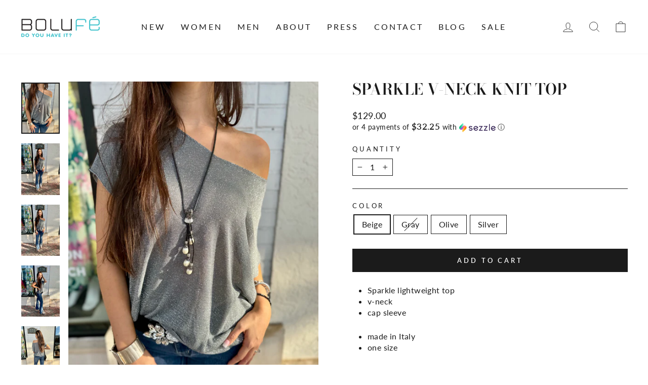

--- FILE ---
content_type: text/html; charset=utf-8
request_url: https://bolufeboutique.com/products/sparkle-v-neck-knit-top
body_size: 42741
content:
<!doctype html>
<html class="no-js" lang="en" dir="ltr">
<head>



<!-- Hyperspeed:141510 -->



<!-- Lazyload + Responsive Images-->
<script defer src="//bolufeboutique.com/cdn/shop/t/9/assets/hs-lazysizes.min.js?v=134268693772723030181665078848"></script>

<link rel="stylesheet" href="//bolufeboutique.com/cdn/shop/t/9/assets/hs-image-blur.css?v=157208600979694062561665078846" media="print" onload="this.media='all'; this.onload = null">
<!-- Third party app optimization -->
<!-- Is an app not updating? Just click Rebuild Cache in Hyperspeed. -->
<!-- Or, stop caching the app by clicking View Details on App Caching in your Theme Optimization settings. -->
<script hs-ignore>(function(){var hsUrls=[{"original_url":"//swymv3free-01.azureedge.net/code/swym-shopify.js?shop=bolufe-boutique.myshopify.com","load_method":"ON_ACTION","pages":["HOME","COLLECTIONS","PRODUCT","CART","OTHER"]},{"original_url":"https://accessibly.onthemapmarketing.com/public/widget/run.js?shop=bolufe-boutique.myshopify.com","load_method":"ON_ACTION","pages":["HOME","COLLECTIONS","PRODUCT","CART","OTHER"]},{"original_url":"https://cdn.kilatechapps.com/media/urgencypack/28270887000.min.js?shop=bolufe-boutique.myshopify.com","load_method":"ON_ACTION","pages":["HOME","COLLECTIONS","PRODUCT","CART","OTHER"]},{"original_url":"https://d34uoa9py2cgca.cloudfront.net/shopify-app/helper-scripts/sezzle-footer-logo-fix.js?shop=bolufe-boutique.myshopify.com","load_method":"ON_ACTION","pages":["HOME","COLLECTIONS","PRODUCT","CART","OTHER"]},{"original_url":"https://shopify.shopthelook.app/shopthelook.js?shop=bolufe-boutique.myshopify.com","load_method":"ON_ACTION","pages":["HOME","COLLECTIONS","PRODUCT","CART","OTHER"]},{"original_url":"https://static.returngo.ai/master.returngo.ai/returngo.min.js?shop=bolufe-boutique.myshopify.com","load_method":"ON_ACTION","pages":["HOME","COLLECTIONS","PRODUCT","CART","OTHER"]}];var insertBeforeBackup=Node.prototype.insertBefore;var currentPageType=getPageType();function getPageType(){var currentPage="product";if(currentPage==='index'){return'HOME';}else if(currentPage==='collection'){return'COLLECTIONS';}else if(currentPage==='product'){return'PRODUCT';}else if(currentPage==='cart'){return'CART';}else{return'OTHER';}}
function isWhitelistedPage(script){return script.pages.includes(currentPageType);}
function getCachedScriptUrl(url){var result=hsUrls.find(function(el){var compareUrl=el.original_url;if(url.substring(0,6)==="https:"&&el.original_url.substring(0,2)==="//"){compareUrl="https:"+el.original_url;}
return url==compareUrl;});return result;}
function loadScript(scriptInfo){if(isWhitelistedPage(scriptInfo)){var s=document.createElement('script');s.type='text/javascript';s.async=true;s.src=scriptInfo.original_url;var x=document.getElementsByTagName('script')[0];insertBeforeBackup.apply(x.parentNode,[s,x]);}}
var userEvents={touch:["touchmove","touchend"],mouse:["mousemove","click","keydown","scroll"]};function isTouch(){var touchIdentifiers=" -webkit- -moz- -o- -ms- ".split(" ");if("ontouchstart"in window||window.DocumentTouch&&document instanceof DocumentTouch){return true;}
var query=["(",touchIdentifiers.join("touch-enabled),("),"hsterminal",")"].join("");return window.matchMedia(query).matches;}
var actionEvents=isTouch()?userEvents.touch:userEvents.mouse;function loadOnUserAction(){hsUrls.filter(function(url){return url.load_method==='ON_ACTION';}).forEach(function(scriptInfo){loadScript(scriptInfo)})
actionEvents.forEach(function(userEvent){document.removeEventListener(userEvent,loadOnUserAction);});}
Node.prototype.insertBefore=function(newNode,refNode){if(newNode.type!=="text/javascript"&&newNode.type!=="application/javascript"&&newNode.type!=="application/ecmascript"){return insertBeforeBackup.apply(this,arguments);}
var scriptInfo=getCachedScriptUrl(newNode.src);if(!scriptInfo){return insertBeforeBackup.apply(this,arguments);}
if(isWhitelistedPage(scriptInfo)&&scriptInfo.load_method!=='ON_ACTION'){var s=document.createElement('script');s.type='text/javascript';s.async=true;s.src=scriptInfo.original_url;insertBeforeBackup.apply(this,[s,refNode]);}}
actionEvents.forEach(function(userEvent){document.addEventListener(userEvent,loadOnUserAction);});})();</script>




<style id='hs-critical-css'>@charset "UTF-8";.h1,.h2,.h4{display:block;margin:0 0 10px}.h1,.h2{font-family:var(--typeHeaderPrimary),var(--typeHeaderFallback);font-weight:var(--typeHeaderWeight);letter-spacing:var(--typeHeaderSpacing);line-height:var(--typeHeaderLineHeight)}[data-type_header_capitalize=true] .h1,[data-type_header_capitalize=true] .h2{text-transform:uppercase}.h1{font-size:calc(var(--typeHeaderSize)*.85)}.lazyload{opacity:0}.image-wrap img:not([role=presentation]){opacity:0}.aos-animate .image-wrap .lazyloaded:not([role=presentation]){animation:1s cubic-bezier(.26,.54,.32,1) forwards fade-in}.footer__clear{clear:both;height:30px}.grid-product__secondary-image{position:absolute;top:-1px;left:-1px;right:-1px;bottom:-1px;opacity:0;background-color:#fff;background-color:var(--colorBody)}.grid-product__secondary-image img{height:100%;width:100%;-o-object-fit:cover;object-fit:cover}.quick-product__btn{font-size:calc(var(--typeBaseSize)*.85);position:absolute;bottom:10px;right:10px;left:10px;z-index:2;background-color:#1b1b1b;background-color:var(--colorBtnPrimary);color:#fff;color:var(--colorBtnPrimaryText);overflow:hidden;padding:8px 5px;text-align:center;opacity:0;transform:translateY(5px)}:root{--colorBtnPrimary:#1b1b1b;--colorBtnPrimaryLight:#353535;--colorBtnPrimaryDim:#0e0e0e;--colorBtnPrimaryText:#ffffff;--colorCartDot:#ace5e9;--colorLink:#1b1b1b;--colorTextBody:#1b1b1b;--colorPrice:#1b1b1b;--colorTextSavings:#1b1b1b;--colorSaleTag:#1c1d1d;--colorSaleTagText:#ffffff;--colorBody:#ffffff;--colorBodyDim:#f2f2f2;--colorFooter:#ffffff;--colorFooterText:#000000;--colorBorder:#1b1b1b;--colorNav:#ffffff;--colorNavText:#1b1b1b;--colorAnnouncement:#1b1b1b;--colorAnnouncementText:#ffffff;--colorHeroText:#1b1b1b;--colorModalBg:rgba(0,0,0,0);--colorImageOverlay:rgba(0,0,0,0);--colorImageOverlayOpacity:0;--colorImageOverlayTextShadow:.2;--colorSmallImageBg:#ffffff;--colorLargeImageBg:#0f0f0f;--colorGridOverlay:#000000;--colorGridOverlayOpacity:.1;--colorDrawers:#ffffff;--colorDrawersDim:#f2f2f2;--colorDrawerBorder:#1b1b1b;--colorDrawerText:#1b1b1b;--colorDrawerTextDark:#000000;--colorDrawerButton:#ffffff;--colorDrawerButtonText:#000000;--grid-gutter:17px;--drawer-gutter:20px;--color-body-text:#1b1b1b;--color-body:#ffffff;--color-bg:#ffffff}@keyframes fade-in{0%{opacity:0}to{opacity:1}}*,:after,:before,input{box-sizing:border-box}body,html{padding:0;margin:0}header,main,section{display:block}input[type=search]::-webkit-search-cancel-button,input[type=search]::-webkit-search-decoration{-webkit-appearance:none}.grid:after{content:"";display:table;clear:both}.grid{list-style:none;padding:0;margin:0 0 0 -22px}.grid__item{float:left;padding-left:22px;width:100%;min-height:1px}.one-half{width:50%}.hide{display:none!important}.text-left{text-align:left!important}.text-center{text-align:center!important}@media only screen and (max-width:768px){.grid{margin-left:-17px}.grid__item{padding-left:17px}.small--hide{display:none!important}.rte table td,.rte table th{padding:6px 8px}}@media only screen and (min-width:769px){:root{--grid-gutter:22px;--drawer-gutter:30px}.medium-up--one-half{width:50%}.medium-up--hide{display:none!important}}.visually-hidden{clip:rect(0,0,0,0);overflow:hidden;position:absolute;height:1px;width:1px}html{touch-action:manipulation}body,html{background-color:#fff;background-color:var(--colorBody);color:#1b1b1b;color:var(--colorTextBody)}.page-width{max-width:1500px;margin:0 auto}.page-width{padding:0 17px}@media only screen and (min-width:769px){.page-width{padding:0 40px}}.page-content{padding-top:40px;padding-bottom:40px}.main-content{display:block;min-height:300px}hr{height:1px;border:0;border-top:1px solid;border-top-color:#1b1b1b;border-top-color:var(--colorBorder)}body,button,input,select,textarea{font-family:var(--typeBasePrimary),var(--typeBaseFallback);font-size:calc(var(--typeBaseSize)*.92);letter-spacing:var(--typeBaseSpacing);line-height:var(--typeBaseLineHeight)}@media only screen and (min-width:769px){.page-content{padding-top:75px;padding-bottom:75px}.main-content{min-height:700px}body,button,input,select,textarea{font-size:var(--typeBaseSize)}}body,button,input,select,textarea{-webkit-font-smoothing:antialiased;-webkit-text-size-adjust:100%;text-rendering:optimizeSpeed}body{font-weight:var(--typeBaseWeight)}p{margin:0 0 15px}strong{font-weight:700}small{font-size:.85em}.label,label:not(.variant__button-label):not(.text-label){text-transform:uppercase;letter-spacing:.3em;font-size:.8em}label{display:block;margin-bottom:10px}.h1,.h2,.h4,h1{display:block;margin:0 0 10px}.h1 a{text-decoration:none;font-weight:inherit}.h1,.h2,h1{font-family:var(--typeHeaderPrimary),var(--typeHeaderFallback);font-weight:var(--typeHeaderWeight);letter-spacing:var(--typeHeaderSpacing);line-height:var(--typeHeaderLineHeight)}[data-type_header_capitalize=true] .h1,[data-type_header_capitalize=true] .h2,[data-type_header_capitalize=true] h1{text-transform:uppercase}.h1,h1{font-size:calc(var(--typeHeaderSize)*.85)}.h2{font-size:calc(var(--typeHeaderSize)*.73)}@media only screen and (min-width:769px){.h1,.h2,.h4,h1{margin:0 0 15px}.h1,h1{font-size:var(--typeHeaderSize)}.h2{font-size:calc(var(--typeHeaderSize)*.85)}}.h4{text-transform:uppercase;letter-spacing:.3em;font-size:.8em}.collapsible-content .rte table td,.collapsible-content .rte table th{padding:6px 8px}.ajaxcart__subtotal{text-transform:uppercase;letter-spacing:.3em;font-size:.8em}ul{margin:0 0 15px 30px;padding:0;text-rendering:optimizeLegibility}ul ul{margin:4px 0 5px 20px}li{margin-bottom:.25em}table{width:100%;border-spacing:1px;position:relative;border:0;background:#1b1b1b;background:var(--colorBorder)}.table-wrapper{max-width:100%;overflow:auto;-webkit-overflow-scrolling:touch}td,th{border:0;text-align:left;padding:10px 15px;background:#fff;background:var(--colorBody)}th{font-weight:700}.text-link,a{color:#1b1b1b;color:var(--colorTextBody);text-decoration:none;background:0 0}.text-link{display:inline;border:0;background:0 0;padding:0;margin:0}button{overflow:visible}.btn{line-height:1.42;text-decoration:none;text-align:center;white-space:normal;font-size:calc(var(--typeBaseSize) - 4px);font-size:max(calc(var(--typeBaseSize) - 4px),13px);font-weight:700;text-transform:uppercase;letter-spacing:.3em;display:inline-block;padding:11px 20px;margin:0;width:auto;min-width:90px;vertical-align:middle;border:1px solid transparent;-webkit-appearance:none;-moz-appearance:none;border-radius:var(--buttonRadius);color:#fff;color:var(--colorBtnPrimaryText);background:#1b1b1b;background:var(--colorBtnPrimary)}@media only screen and (max-width:768px){.btn{padding:9px 17px;font-size:calc(var(--typeBaseSize) - 5px);font-size:max(calc(var(--typeBaseSize) - 5px),11px)}[data-center-text=true] .footer__title{text-align:center}}[data-button_style=square] .btn:not(.btn--secondary):not(.btn--tertiary):not(.btn--inverse):not(.btn--body):not(.btn--static){position:relative;overflow:hidden}[data-button_style=square] .btn:not(.btn--secondary):not(.btn--tertiary):not(.btn--inverse):not(.btn--body):not(.btn--static):after{content:"";position:absolute;top:0;left:150%;width:200%;height:100%;transform:skew(-20deg);background-image:linear-gradient(90deg,transparent,hsla(0,0%,100%,.25),transparent)}.btn--body{border:1px solid;border-color:#1b1b1b;border-color:var(--colorBorder);background-color:#fff;background-color:var(--colorBody);color:#1b1b1b;color:var(--colorTextBody)}.btn--circle{padding:10px;border-radius:50%;min-width:0;line-height:1}.btn--circle .icon{width:20px;height:20px}.btn--circle:after,.btn--circle:before{content:none;background:0 0;width:auto}.btn--circle.btn--large .icon{width:30px;height:30px}.btn--circle.btn--large{padding:15px}.btn--small{padding:8px 14px;background-position:150% 45%;min-width:90px;font-size:calc(var(--typeBaseSize) - 6px);font-size:max(calc(var(--typeBaseSize) - 6px),12px)}.btn--large{padding:15px 20px}.btn--full{width:100%;padding:13px 20px}.collapsible-trigger-btn{text-align:left}[data-center-text=true] .collapsible-trigger-btn{text-align:center}.collapsible-trigger-btn{text-transform:uppercase;letter-spacing:.3em;font-size:.8em;display:block;width:100%;padding:15px 10px 15px 0}.collapsible-trigger-btn--borders{border:1px solid;border-color:#1b1b1b;border-color:var(--colorBorder);border-bottom:0;padding:12px}.collapsible-trigger-btn--borders .collapsible-trigger__icon{right:12px}@media only screen and (min-width:769px){.collapsible-trigger-btn--borders{padding:15px}.collapsible-trigger-btn--borders .collapsible-trigger__icon{right:15px}}.collapsible-trigger-btn--borders+.collapsible-content .collapsible-content__inner{border:1px solid;border-color:#1b1b1b;border-color:var(--colorBorder);border-top:0;padding:0 20px 20px;font-size:calc(var(--typeBaseSize)*.92)}img{border:0}svg:not(:root){overflow:hidden}img{max-width:100%}img[data-sizes=auto]{display:block;width:100%}.lazyloaded{opacity:1}.video-wrapper{position:relative;overflow:hidden;max-width:100%;padding-bottom:56.25%;height:0;height:auto}.video-wrapper--modal{width:1000px}form{margin:0}button,input,textarea{-webkit-appearance:none;-moz-appearance:none}button{background:0 0;border:none;display:inline-block}input,select,textarea{border:1px solid;border-color:#1b1b1b;border-color:var(--colorBorder);max-width:100%;padding:8px 10px;border-radius:0}textarea{min-height:100px}select{-webkit-appearance:none;appearance:none;background-color:transparent;padding-right:28px;text-indent:.01px;text-overflow:"";color:inherit}select{background-position:100%;background-image:url(//cdn.shopify.com/s/files/1/0282/7088/7000/t/9/assets/ico-select.svg);background-repeat:no-repeat;background-position:right 10px center;background-size:11px}option{color:#000;background-color:#fff}select::-ms-expand{display:none}small{display:block}.icon{display:inline-block;width:20px;height:20px;vertical-align:middle;fill:currentColor}svg.icon:not(.icon--full-color) path{fill:inherit;stroke:inherit}.icon-bag-minimal path,.icon-chevron-down path,.icon-close path,.icon-hamburger path,.icon-search path,.icon-user path{fill:none!important;stroke-width:var(--iconWeight);stroke:currentColor!important;stroke-linecap:var(--iconLinecaps);stroke-linejoin:var(--iconLinecaps)}.icon__fallback-text{clip:rect(0,0,0,0);overflow:hidden;position:absolute;height:1px;width:1px}.drawer{display:none;position:fixed;overflow:hidden;-webkit-overflow-scrolling:touch;top:0;bottom:0;max-width:95%;z-index:30;color:#1b1b1b;color:var(--colorDrawerText);background-color:#fff;background-color:var(--colorDrawers);box-shadow:0 0 150px #0000001a}@media screen and (max-height:400px){.drawer{overflow:scroll}.drawer .drawer__contents{height:auto}}.drawer a:not(.btn){color:#1b1b1b;color:var(--colorDrawerText)}.drawer .btn{background-color:#fff;background-color:var(--colorDrawerButton);color:#000;color:var(--colorDrawerButtonText)}.drawer--right{width:350px;right:-350px}@media only screen and (min-width:769px){.drawer--right{width:450px;right:-450px}}.drawer__fixed-header,.drawer__footer,.drawer__header,.drawer__scrollable{padding-left:20px;padding-left:var(--drawer-gutter);padding-right:20px;padding-right:var(--drawer-gutter)}.drawer__header{display:table;height:70px;width:100%;padding:11.53846px 0;margin-bottom:0;border-bottom:1px solid;border-bottom-color:#1b1b1b;border-bottom-color:var(--colorDrawerBorder)}.drawer__fixed-header{height:70px;overflow:visible}@media only screen and (min-width:769px){.drawer__fixed-header,.drawer__header{height:80px}}.drawer__close,.drawer__title{display:table-cell;vertical-align:middle}.drawer__title{width:100%}.drawer__close{width:1%;text-align:center}.drawer__close-button{position:relative;height:100%;right:-20px;right:calc(var(--drawer-gutter)*-1);padding:0 20px;padding:0 var(--drawer-gutter);color:inherit}.drawer__close-button .icon{height:28px;width:28px}.drawer__contents{height:100%;display:flex;flex-direction:column}.drawer__inner,.drawer__scrollable{flex:1 1 auto;display:flex;flex-direction:column;overflow-y:hidden}.drawer__scrollable{padding-top:20px;padding-top:var(--drawer-gutter);overflow:hidden;overflow-y:auto;-webkit-overflow-scrolling:touch}.drawer__footer{border-top:1px solid;border-top-color:#1b1b1b;border-top-color:var(--colorDrawerBorder);padding-top:15px;padding-bottom:20px;padding-bottom:var(--drawer-gutter)}.image-wrap{background:#fff;background:var(--colorSmallImageBg);overflow:hidden}.image-wrap img:not([role=presentation]){display:block}.image-wrap img:not([role=presentation]),.image-wrap svg{opacity:0}.aos-animate .image-wrap .lazyloaded:not([role=presentation]),.aos-animate .image-wrap svg{animation:1s cubic-bezier(.26,.54,.32,1) forwards fade-in}.appear-animation{opacity:0;transform:translateY(60px)}.footer__title{color:#000;color:var(--colorFooterText)}@media only screen and (min-width:769px){.drawer__footer{padding-top:22.22222px}.site-footer input{font-size:calc(var(--typeBaseSize)*.85)}.footer__title{margin-bottom:20px}}.footer__newsletter-btn-label{display:none;font-size:calc(var(--typeBaseSize)*.85)}.rte:after{content:"";display:table;clear:both}.rte{margin-bottom:7.5px}.rte:last-child{margin-bottom:0}.rte table,.rte ul{margin-bottom:15px}@media only screen and (min-width:769px){.rte{margin-bottom:15px}.rte table,.rte ul{margin-bottom:25px}.header-layout--left-center .header-item--icons,.header-layout--left-center .header-item--logo{min-width:130px}}.rte table:last-child,.rte ul:last-child{margin-bottom:0}.rte>div{margin-bottom:15px}.rte>div:last-child{margin-bottom:0}.rte li{margin-bottom:0}.rte table{table-layout:fixed}.header-layout{display:flex;justify-content:space-between}.header-item{display:flex;align-items:center;flex:1 1 auto}.header-item--logo{flex:0 0 auto}.header-item--icons{justify-content:flex-end;flex:0 1 auto}.header-layout--left-center .header-item--icons,.header-layout--left-center .header-item--logo{flex:0 0 200px;max-width:50%}.header-layout[data-logo-align=left] .site-header__logo{margin-right:10px}.header-item--icons .site-nav{margin-right:-12px}.site-header{position:relative;padding:7px 0;background:#fff;background:var(--colorNav)}.site-header__logo{position:relative;margin:10px 0;display:block;font-size:30px;z-index:6}.site-header__logo a{max-width:100%}.site-header__logo a{text-decoration:none}.site-header__logo img{display:block}.site-header__logo-link{display:flex;align-items:center;color:#1b1b1b;color:var(--colorNavText)}.header-sticky-wrapper{position:relative;z-index:28}.site-header__search-container{display:none;position:absolute;left:0;right:0;bottom:200%;height:100%;z-index:28;overflow:hidden}.site-header__search{position:absolute;top:0;left:0;bottom:0;right:0;z-index:28;display:flex;transform:translate3d(0,-110%,0);background-color:#fff;background-color:var(--colorBody);color:#1b1b1b;color:var(--colorTextBody);box-shadow:0 15px 45px #0000001a}.site-header__search .page-width{flex:1 1 100%;display:flex;align-items:stretch}@media only screen and (max-width:768px){.header-item--icons .site-nav{margin-right:-7.5px}.site-header__logo-link{margin:0 auto}.site-header__search .page-width{padding:0}}.site-header__search .icon{width:30px;height:30px}.site-header__search-form{flex:1 1 auto;display:flex}@media only screen and (min-width:769px){.site-header{padding:20px 0}.site-header__search-form{padding:15px 0}}.site-header__search-input{border:0;width:100px;flex:1 1 auto}.site-header__search-btn{padding:0 15px}.predictive-results{position:absolute;top:100%;left:0;right:0;background-color:#fff;background-color:var(--colorBody);color:#1b1b1b;color:var(--colorTextBody);max-height:70vh;max-height:calc(90vh - 100%);overflow:auto;box-shadow:0 10px 20px #00000017}@media only screen and (min-width:769px){.site-header__search-btn--submit{padding:0 15px 0 0}.site-header__search-btn--submit .icon{position:relative;top:-1px;width:28px;height:28px}.predictive-results{max-height:calc(100vh - 100% - 33px)}}.predictive-result__layout{display:flex;flex-wrap:wrap;padding:10px;margin-left:-10px;margin-right:-10px}.predictive-results__footer{padding:0 0 30px}.site-nav{margin:0}.text-center .site-navigation{margin:0 auto}.site-nav__icons{white-space:nowrap}.site-nav__item{position:relative;display:inline-block;margin:0}.site-nav__item li{display:block}.site-nav__link{display:inline-block;vertical-align:middle;text-decoration:none;padding:7.5px 15px;white-space:nowrap;color:#1b1b1b;color:var(--colorNavText)}.site-nav--has-dropdown>.site-nav__link{position:relative;z-index:6}@media only screen and (max-width:959px){input,select,textarea{font-size:16px!important}.site-nav__link{padding:7.5px}}.site-nav__link--underline{position:relative}.site-nav__link--underline:after{content:"";display:block;position:absolute;bottom:0;left:0;right:100%;margin:0 15px;border-bottom:2px solid;border-bottom-color:#1b1b1b;border-bottom-color:var(--colorNavText)}.site-nav--has-dropdown .site-nav__link--underline:after{border-bottom-color:#1b1b1b;border-bottom-color:var(--colorTextBody)}.site-nav--has-dropdown{z-index:6}.site-nav__link--icon{padding-left:12px;padding-right:12px}@media only screen and (max-width:768px){.site-nav__link--icon{padding-left:7.5px;padding-right:7.5px}.site-nav__link--icon+.site-nav__link--icon{margin-left:-4px}}.site-nav__link--icon .icon{width:30px;height:30px}.site-nav__dropdown{position:absolute;left:0;margin:0;z-index:5;display:block;visibility:hidden;background-color:#fff;background-color:var(--colorBody);min-width:100%;padding:10px 0 5px;box-shadow:0 10px 20px #00000017;transform:translate3d(0,-12px,0)}.site-nav__dropdown li{margin:0}.site-nav__dropdown>li{position:relative}.site-nav__dropdown>li>a{position:relative;z-index:6}.site-nav__dropdown a{background-color:#fff;background-color:var(--colorBody)}.mobile-nav{margin:-20px -20px 0;margin:calc(var(--drawer-gutter)*-1) calc(var(--drawer-gutter)*-1) 0}.mobile-nav li{margin-bottom:0;list-style:none}.mobile-nav__item{position:relative;display:block}.mobile-nav>.mobile-nav__item{background-color:#fff;background-color:var(--colorDrawers)}.mobile-nav__item:after{content:"";position:absolute;bottom:0;left:20px;left:var(--drawer-gutter);right:20px;right:var(--drawer-gutter);border-bottom:1px solid;border-bottom-color:#1b1b1b;border-bottom-color:var(--colorDrawerBorder)}.mobile-nav__link{display:block}.mobile-nav__link--top-level{font-size:1.4em}.mobile-nav__link,.mobile-nav__toggle button{color:#1b1b1b;color:var(--colorDrawerText);padding:15px 20px;padding:15px var(--drawer-gutter);text-decoration:none}.mobile-nav__child-item{display:flex}.mobile-nav__child-item .mobile-nav__link,.mobile-nav__child-item a{flex:1 1 auto}.mobile-nav__item--secondary a{padding-top:10px;padding-bottom:5px}.mobile-nav__item--secondary:after{display:none}.mobile-nav__item:not(.mobile-nav__item--secondary)+.mobile-nav__item--secondary{margin-top:10px}.mobile-nav__has-sublist{display:flex}.mobile-nav__has-sublist>*{flex:1 1 auto;word-break:break-word}.mobile-nav__toggle{flex:0 1 auto}.mobile-nav__toggle .icon{width:16px;height:16px}.mobile-nav__toggle button{height:60%;padding:0 30px;margin:20% 0}.mobile-nav__toggle button{border-left:1px solid;border-left-color:#1b1b1b;border-left-color:var(--colorDrawerBorder)}.mobile-nav__sublist{margin:0}.mobile-nav__sublist .mobile-nav__item:after{top:0;bottom:auto;border-bottom:none}.mobile-nav__sublist .mobile-nav__item:last-child{padding-bottom:15px}.mobile-nav__sublist .mobile-nav__link{font-weight:400;padding:7.5px 25px 7.5px 20px;padding:7.5px 25px 7.5px var(--drawer-gutter)}.mobile-nav__social{list-style:none;display:flex;flex-wrap:wrap;justify-content:stretch;margin:15px 0 20px}@media only screen and (min-width:769px){.mobile-nav__social{margin-left:-20px;margin-left:calc(var(--drawer-gutter)*-1);margin-right:-20px;margin-right:calc(var(--drawer-gutter)*-1)}.site-nav__link--icon .icon{width:28px;height:28px}.site-nav__link--icon .icon.icon-user{position:relative;top:1px}}.mobile-nav__social a{display:block;padding:12px 30px}.mobile-nav__social a .icon{position:relative;top:-1px}.mobile-nav__social-item{flex:0 1 33.33%;text-align:center;border:1px solid;border-color:#1b1b1b;border-color:var(--colorDrawerBorder);margin:0 0 -1px}.mobile-nav__social-item:nth-child(3n-1){margin-right:-1px;margin-left:-1px}.cart-link{position:relative;display:block}.cart-link__bubble{display:none}.modal{display:none;bottom:0;left:0;opacity:1;overflow:hidden;position:fixed;right:0;top:0;z-index:30;color:#fff;align-items:center;justify-content:center}.modal.modal--quick-shop{align-items:flex-start}.modal__inner{transform-style:preserve-3d;flex:0 1 auto;margin:15px;max-width:calc(100% - 15px);display:flex;align-items:center}@media only screen and (min-width:769px){.modal__inner{margin:40px;max-width:calc(100% - 80px)}}.modal--square .modal__inner{background-color:#fff;background-color:var(--colorBody);color:#1b1b1b;color:var(--colorTextBody);box-shadow:0 15px 45px #0000001a}.modal__centered{position:relative;flex:0 1 auto;min-width:1px;max-width:100%}.modal--square .modal__centered-content{max-height:80vh;padding:22.5px;min-width:200px;min-height:200px;overflow:auto;-webkit-overflow-scrolling:touch}.modal__close{border:0;padding:15px;position:fixed;top:0;right:0;color:#fff}@media only screen and (min-width:769px){.modal--square .modal__centered-content{padding:45px;max-height:90vh;max-width:1200px}.modal__close{padding:30px}}.modal__close .icon{width:28px;height:28px}.modal--square .modal__close{position:absolute;color:#1b1b1b;color:var(--colorTextBody);padding:10px}.modal .page-width{padding:0}.js-qty__wrapper{display:inline-block;position:relative;max-width:80px;min-width:60px;overflow:visible;background-color:#fff;background-color:var(--colorBody);color:#1b1b1b;color:var(--colorTextBody)}.js-qty__num{display:block;background:0 0;text-align:center;width:100%;padding:5px 20px;margin:0;z-index:1}.js-qty__adjust{position:absolute;display:block;top:0;bottom:0;border:0;background:0 0;text-align:center;overflow:hidden;padding:0 10px;line-height:1;-webkit-backface-visibility:hidden;backface-visibility:hidden;z-index:2;fill:#1b1b1b;fill:var(--colorTextBody)}.js-qty__adjust .icon{display:block;font-size:8px;vertical-align:middle;width:10px;height:10px;fill:inherit}.js-qty__adjust--plus{right:0}.js-qty__adjust--minus{left:0}.collapsibles-wrapper--border-bottom{border-bottom:1px solid;border-bottom-color:#1b1b1b;border-bottom-color:var(--colorBorder)}.collapsible-trigger{color:inherit;position:relative}.collapsible-trigger__icon{display:block;position:absolute;right:0;top:50%;width:10px;height:10px;transform:translateY(-50%)}.mobile-nav__has-sublist .collapsible-trigger__icon{right:25px}.collapsible-trigger__icon .icon{display:block;width:10px;height:10px}@media only screen and (min-width:769px){.collapsible-trigger__icon{width:12px;height:12px}.collapsible-trigger__icon .icon{width:12px;height:12px}.site-header__logo{text-align:left}}.collapsible-content--all{visibility:hidden;overflow:hidden;-webkit-backface-visibility:hidden;backface-visibility:hidden;opacity:0;height:0}.collapsible-content--all .collapsible-content__inner{transform:translateY(40px)}.pswp{display:none;position:absolute;width:100%;height:100%;left:0;top:0;overflow:hidden;touch-action:none;z-index:1500;-webkit-text-size-adjust:100%;-webkit-backface-visibility:hidden;outline:0}.pswp__bg{position:absolute;left:0;top:0;width:100%;height:100%;background:#fff;background:var(--colorBody);opacity:0;transform:translateZ(0);-webkit-backface-visibility:hidden}.pswp__scroll-wrap{position:absolute;left:0;top:0;width:100%;height:100%;overflow:hidden}.pswp__container{touch-action:none;position:absolute;left:0;right:0;top:0;bottom:0}.pswp__container{-webkit-touch-callout:none}.pswp__bg{will-change:opacity}.pswp__container{-webkit-backface-visibility:hidden}.pswp__item{position:absolute;left:0;right:0;top:0;bottom:0;overflow:hidden}.pswp__button{position:relative}.pswp__button:after{content:"";display:block;position:absolute;top:0;left:0;right:0;bottom:0}.pswp__button--arrow--left .icon,.pswp__button--arrow--right .icon{width:13px;height:13px;margin:8px}.pswp__ui{position:absolute;display:flex;justify-content:center;align-items:center;bottom:30px;left:0;right:0;transform:translateY(0)}.pswp__ui .btn{margin:15px}.pswp__ui--hidden{transform:translateY(150%)}::-webkit-input-placeholder{color:inherit;opacity:.5}:-moz-placeholder{color:inherit;opacity:.5}:-ms-input-placeholder{color:inherit;opacity:.5}::-ms-input-placeholder{color:inherit;opacity:1}input,select,textarea{background-color:inherit;color:inherit}[data-center-text=true] .social-sharing{text-align:center}.social-sharing .icon{height:18px;width:18px}.social-sharing__link{display:inline-block;color:#1b1b1b;color:var(--colorTextBody);border-radius:2px;margin:0 18px 0 0;text-decoration:none;font-weight:400}.social-sharing__link:last-child{margin-right:0}.social-sharing__title{font-size:calc(var(--typeBaseSize)*.85);display:inline-block;vertical-align:middle;padding-right:15px;padding-left:3px}.product-block{margin-bottom:25px}.product-block hr{margin:0}.site-header__logo a{color:#1b1b1b;color:var(--colorNavText)}.site-nav__dropdown-link{display:block;padding:8px 15px;white-space:nowrap}.store-availability{display:flex;justify-content:space-around}.store-availability .icon{margin:6px 0 0;width:12px;height:12px}.store-availability .icon-in-stock{fill:#56ad6a}.store-availability__info{flex:0 1 90%;text-align:left;margin-left:10px}.store-availability__info>div{margin-bottom:5px}.store-availability__info>div:last-child{margin-bottom:0}.store-availability__info a{text-decoration:underline}.store-availability__small{font-size:.8em}.store-availability__small a{display:block;margin-top:10px}.cart__item-sub{flex:1 1 100%;display:flex;justify-content:space-between;line-height:1}.cart__item-sub>div:first-child{margin-right:10px}.cart__item-row{margin-bottom:20px}.cart__checkout{width:100%}.cart__checkout-wrapper{margin-top:20px}.drawer.is-empty .drawer__inner,.drawer__cart-empty{display:none}.drawer.is-empty .drawer__cart-empty{display:block}@media only screen and (min-width:769px){.product-single__sticky{position:sticky;top:20px}}.page-content--product{padding-top:55px}.product-single__meta{padding-left:45px}.product-single__meta .social-sharing{margin-top:30px}.product-single__meta .rte{text-align:left}.product-single__title{margin-bottom:10px;word-wrap:break-word}.product-single__variants{display:none}.product-image-main{position:relative}.product__photos--beside{display:flex;width:100%}.product__photos{direction:ltr}.product__photos img{display:block;margin:0 auto;max-width:100%;width:100%}.product__main-photos{position:relative;flex:1 1 auto}.product__main-photos img{display:none}@media only screen and (max-width:768px){.page-content--product{padding-top:0}.product-single__meta{text-align:center;padding-left:0;margin-top:15px}.product__main-photos{margin-bottom:30px;margin-left:-17px;margin-right:-17px}}.product-main-slide{display:none;width:100%;overflow:hidden}.product-main-slide:first-child{display:block}.product__thumbs{position:relative}.product__thumbs--beside{flex:0 0 60px;max-width:60px;margin-left:8.5px}@media only screen and (min-width:769px){.product__thumbs--beside{flex:0 0 80px;max-width:80px;margin-left:15px}.product__thumbs--beside.product__thumbs-placement--left{order:-1;margin-left:0;margin-right:15px}}.product__thumbs--scroller{scrollbar-width:none;scroll-behavior:smooth;-ms-overflow-style:-ms-autohiding-scrollbar}.product__thumbs--scroller::-webkit-scrollbar{height:0;width:0}.product__thumbs--beside .product__thumbs--scroller{position:absolute;top:0;left:0;right:0;bottom:0;width:100%;overflow-y:scroll}.product__price{color:#1b1b1b;color:var(--colorPrice);margin-right:5px;font-size:calc(var(--typeBaseSize) + 2px)}.product__unit-price{font-size:.8em;opacity:.8}.product__unit-price--spacing{margin-top:10px}.product__price-savings{color:#1b1b1b;color:var(--colorTextSavings);white-space:nowrap}.product__quantity label{display:block;margin-bottom:10px}.product__photo-zoom{position:absolute!important;bottom:0;right:0}@media only screen and (max-width:768px){.product__photo-zoom{padding:6px}.product__main-photos .product__photo-zoom{margin-bottom:10px;margin-right:10px}.product-slideshow .product__photo-zoom{opacity:0}.product-slideshow .is-selected .product__photo-zoom{opacity:1}}@media only screen and (min-width:769px){.product__photo-zoom{opacity:0;width:100%;top:0;left:0;margin:0;border-radius:0}.product__photo-zoom span,.product__photo-zoom svg{display:none}}.product__policies{font-size:.85em}.shopify-payment-terms{margin:12px 0}[id] [id] .site-nav__link--underline:after{border-bottom-color:#ace5e9!important}thead tr{background:#edd0c3;color:#5c5c5c;border-bottom:2px solid #eee}tr td{border-left:2px solid #eee;border-spacing:10px}td{text-align:center;vertical-align:middle;border-right:2px solid #eee;border-spacing:10px}th{text-align:center;vertical-align:middle;border-left:2px solid #eee;border-spacing:10px}.swym-wishlist-button-bar{margin-top:15px}.sezzle-checkout-modal-lightbox *{vertical-align:baseline;box-sizing:border-box;line-height:normal}.sezzle-checkout-modal-lightbox{display:none;position:fixed;top:0;left:0;z-index:99999998;background-color:rgba(5,31,52,.57);width:100vw;height:100vh;overflow-y:auto;overflow-x:hidden;color:unset}.sezzle-shopify-info-button{display:block;overflow:hidden;margin:0;border:none;padding:0;background:0 0}.sezzle-shopify-info-button .sezzle-checkout-button-wrapper{display:block;box-sizing:border-box;width:100%;border:none;padding:0;background:0 0;color:inherit}.sezzle-shopify-info-button .sezzle-checkout-button-wrapper.sezzle-left{text-align:left;float:left}.sezzle-shopify-info-button .sezzle-checkout-button-wrapper .sezzle-button-text{width:unset;margin:auto;border:0;padding:0;background:0 0;vertical-align:baseline;word-wrap:normal;line-height:13px;font-size:14px;font-weight:500;font-family:inherit;color:inherit}.sezzle-shopify-info-button .sezzle-checkout-button-wrapper .sezzle-button-text.sezzle-left{text-align:left;margin:0}.sezzle-shopify-info-button .sezzle-checkout-button-wrapper .sezzle-button-text .sezzle-payment-amount{zoom:1;float:none;margin:0;border:0;padding:0;background:0 0;vertical-align:baseline;font-weight:900;font-size:1.2em}.sezzle-shopify-info-button .sezzle-checkout-button-wrapper .sezzle-button-text .sezzle-logo{display:inline-block;box-sizing:border-box;height:18px;width:auto;opacity:1;float:none;margin:0 0 -3px;border:0;padding:0;background:0 0;vertical-align:baseline}.sezzle-shopify-info-button .sezzle-checkout-button-wrapper .sezzle-button-text .sezzle-info-icon{display:inline;width:auto;margin:0;box-shadow:none;border:none;padding:0;background:0 0;vertical-align:baseline;line-height:inherit;font-size:inherit;color:inherit}.kl-private-reset-css-Xuajs1,.kl-private-reset-css-Xuajs1 ::after,.kl-private-reset-css-Xuajs1 ::before,.kl-private-reset-css-Xuajs1 input[type=text]{animation:none;animation-delay:0;animation-direction:normal;animation-duration:0;animation-fill-mode:none;animation-iteration-count:1;animation-name:none;animation-play-state:running;animation-timing-function:ease;backface-visibility:visible;background:0;background-attachment:scroll;background-clip:border-box;background-color:rgba(0,0,0,0);background-image:none;background-origin:padding-box;background-position:0 0;background-position-x:0;background-position-y:0;background-repeat:repeat;background-size:auto auto;border:0;border-style:none;border-width:medium;border-color:inherit;border-bottom:0;border-bottom-color:inherit;border-bottom-left-radius:0;border-bottom-right-radius:0;border-bottom-style:none;border-bottom-width:medium;border-collapse:separate;border-image:none;border-left:0;border-left-color:inherit;border-left-style:none;border-left-width:medium;border-radius:0;border-right:0;border-right-color:inherit;border-right-style:none;border-right-width:medium;border-spacing:0;border-top:0;border-top-color:inherit;border-top-left-radius:0;border-top-right-radius:0;border-top-style:none;border-top-width:medium;bottom:auto;box-shadow:none;box-sizing:content-box;caption-side:top;clear:none;clip:auto;color:inherit;columns:auto;column-count:auto;column-fill:balance;column-gap:normal;column-rule:medium none currentColor;column-rule-color:currentColor;column-rule-style:none;column-rule-width:none;column-span:1;column-width:auto;content:normal;counter-increment:none;counter-reset:none;direction:ltr;display:block;empty-cells:show;float:none;font-family:inherit;font-size:medium;font-style:normal;font-variant:normal;font-weight:400;height:auto;hyphens:none;left:auto;letter-spacing:normal;line-height:normal;list-style:none;list-style-image:none;list-style-position:outside;list-style-type:disc;margin:0;margin-bottom:0;margin-left:0;margin-right:0;margin-top:0;max-height:none;max-width:none;min-height:0;min-width:0;opacity:1;orphans:0;outline:0;outline-color:invert;outline-style:none;outline-width:medium;overflow:visible;overflow-x:visible;overflow-y:visible;padding:0;padding-bottom:0;padding-left:0;padding-right:0;padding-top:0;page-break-after:auto;page-break-before:auto;page-break-inside:auto;perspective:none;perspective-origin:50% 50%;position:static;right:auto;tab-size:8;table-layout:auto;text-align:inherit;text-align-last:auto;text-decoration:none;text-decoration-color:inherit;text-decoration-line:none;text-decoration-style:solid;text-indent:0;text-shadow:none;text-transform:none;top:auto;transform:none;transform-style:flat;unicode-bidi:normal;vertical-align:baseline;visibility:visible;white-space:normal;widows:0;width:auto;word-spacing:normal;z-index:auto;-webkit-font-smoothing:antialiased}.klaviyo-form.klaviyo-form.klaviyo-form{-webkit-overflow-scrolling:touch}.klaviyo-form.klaviyo-form.klaviyo-form ::-webkit-scrollbar{width:0;height:0;background:rgba(0,0,0,0)}</style>


<script>
/* >> TriplePixel :: start*/
~function(W,H,A,L,E,_){function O(T,R){void 0===R&&(R=!1),H=new XMLHttpRequest,H.open("GET","//triplewhale-pixel.web.app/triplepx.txt?"+~(Date.now()/9e7),!0),H.send(null),H.onreadystatechange=function(){4===H.readyState&&200===H.status?setTimeout(function(){return eval(H.responseText)},50):(299<H.status||H.status<200)&&T&&!R&&(R=!0,O(T-1))}}if(L=window,!L[H+"sn"]){L[H+"sn"]=1;try{A.setItem(H,1+(0|A.getItem(H)||0)),W.includes("⇈")&&A.setItem(H+"Stg",1+(0|A.getItem(H+"Stg")||0)),(E=JSON.parse(A.getItem(H+"U")||"[]")).push(location.href),A.setItem(H+"U",JSON.stringify(E))}catch(e){}A.getItem('"!nC`')||(A=L,A[H]||(L=function(){return Date.now().toString(36)+"_"+Math.random().toString(36)},E=A[H]=function(t,e){return W=L(),(E._q=E._q||[]).push([W,t,e]),E._headless=!0,W},E.ch=W,O(5)))}}("","TriplePixel",localStorage);
/* << TriplePixel :: end*/
</script>




  
  <script>
var head = document.head;
var script = document.createElement('script');
script.type = 'text/javascript';
script.src = "https://180083.tracking.hyros.com/v1/lst/universal-script?ph=34d444088304b4a3a5efc4602e79015d62dc65f3e7066150095fd0b785bc97f5&tag=!tracking";
head.appendChild(script);
</script>
  
  <meta charset="utf-8">
  <meta http-equiv="X-UA-Compatible" content="IE=edge,chrome=1">
  <meta name="viewport" content="width=device-width,initial-scale=1">
  <meta name="theme-color" content="#1b1b1b">
  <link rel="canonical" href="https://bolufeboutique.com/products/sparkle-v-neck-knit-top">
  <link rel="preconnect" href="https://cdn.shopify.com">
  <link rel="preconnect" href="https://fonts.shopifycdn.com">
  <link rel="dns-prefetch" href="https://ajax.googleapis.com">
  <link rel="dns-prefetch" href="https://maps.googleapis.com">
  <link rel="dns-prefetch" href="https://maps.gstatic.com"><title>Sparkle V-Neck Knit Top
&ndash; Bolufe Boutique
</title>
<meta name="description" content="Sparkle lightweight top v-neck cap sleeve made in Italy one size"><meta property="og:site_name" content="Bolufe Boutique">
  <meta property="og:url" content="https://bolufeboutique.com/products/sparkle-v-neck-knit-top">
  <meta property="og:title" content="Sparkle V-Neck Knit Top">
  <meta property="og:type" content="product">
  <meta property="og:description" content="Sparkle lightweight top v-neck cap sleeve made in Italy one size"><meta property="og:image" content="http://bolufeboutique.com/cdn/shop/files/3DAAF6AE-961A-432F-9C91-93A05CC45F50.jpg?v=1719503637">
    <meta property="og:image:secure_url" content="https://bolufeboutique.com/cdn/shop/files/3DAAF6AE-961A-432F-9C91-93A05CC45F50.jpg?v=1719503637">
    <meta property="og:image:width" content="4284">
    <meta property="og:image:height" content="5712"><meta name="twitter:site" content="@">
  <meta name="twitter:card" content="summary_large_image">
  <meta name="twitter:title" content="Sparkle V-Neck Knit Top">
  <meta name="twitter:description" content="Sparkle lightweight top v-neck cap sleeve made in Italy one size">
<style data-shopify>@font-face {
  font-family: "Bodoni Moda";
  font-weight: 600;
  font-style: normal;
  font-display: swap;
  src: url("//bolufeboutique.com/cdn/fonts/bodoni_moda/bodonimoda_n6.8d557b0e84c45560497788408dfe3a07d8eae782.woff2") format("woff2"),
       url("//bolufeboutique.com/cdn/fonts/bodoni_moda/bodonimoda_n6.fc6506cb0940daf394e96f3e338999e9db6f2624.woff") format("woff");
}

  @font-face {
  font-family: Lato;
  font-weight: 400;
  font-style: normal;
  font-display: swap;
  src: url("//bolufeboutique.com/cdn/fonts/lato/lato_n4.c3b93d431f0091c8be23185e15c9d1fee1e971c5.woff2") format("woff2"),
       url("//bolufeboutique.com/cdn/fonts/lato/lato_n4.d5c00c781efb195594fd2fd4ad04f7882949e327.woff") format("woff");
}


  @font-face {
  font-family: Lato;
  font-weight: 600;
  font-style: normal;
  font-display: swap;
  src: url("//bolufeboutique.com/cdn/fonts/lato/lato_n6.38d0e3b23b74a60f769c51d1df73fac96c580d59.woff2") format("woff2"),
       url("//bolufeboutique.com/cdn/fonts/lato/lato_n6.3365366161bdcc36a3f97cfbb23954d8c4bf4079.woff") format("woff");
}

  @font-face {
  font-family: Lato;
  font-weight: 400;
  font-style: italic;
  font-display: swap;
  src: url("//bolufeboutique.com/cdn/fonts/lato/lato_i4.09c847adc47c2fefc3368f2e241a3712168bc4b6.woff2") format("woff2"),
       url("//bolufeboutique.com/cdn/fonts/lato/lato_i4.3c7d9eb6c1b0a2bf62d892c3ee4582b016d0f30c.woff") format("woff");
}

  @font-face {
  font-family: Lato;
  font-weight: 600;
  font-style: italic;
  font-display: swap;
  src: url("//bolufeboutique.com/cdn/fonts/lato/lato_i6.ab357ee5069e0603c2899b31e2b8ae84c4a42a48.woff2") format("woff2"),
       url("//bolufeboutique.com/cdn/fonts/lato/lato_i6.3164fed79d7d987c1390528781c7c2f59ac7a746.woff") format("woff");
}

</style>
<link rel="stylesheet"  href="//bolufeboutique.com/cdn/shop/t/9/assets/theme.css?v=4040931980243413461696052394&enable_css_minification=1" media="print" onload="this.media='all'; this.onload = null">
<style data-shopify>:root {
    --typeHeaderPrimary: "Bodoni Moda";
    --typeHeaderFallback: serif;
    --typeHeaderSize: 36px;
    --typeHeaderWeight: 600;
    --typeHeaderLineHeight: 1;
    --typeHeaderSpacing: 0.0em;

    --typeBasePrimary:Lato;
    --typeBaseFallback:sans-serif;
    --typeBaseSize: 16px;
    --typeBaseWeight: 400;
    --typeBaseSpacing: 0.025em;
    --typeBaseLineHeight: 1.4;

    --typeCollectionTitle: 20px;

    --iconWeight: 2px;
    --iconLinecaps: miter;

    
      --buttonRadius: 0px;
    

    --colorGridOverlayOpacity: 0.1;
  }

  .placeholder-content {
    background-image: linear-gradient(100deg, #ffffff 40%, #f7f7f7 63%, #ffffff 79%);
  }</style><script>
    document.documentElement.className = document.documentElement.className.replace('no-js', 'js');

    window.theme = window.theme || {};
    theme.routes = {
      home: "/",
      cart: "/cart.js",
      cartPage: "/cart",
      cartAdd: "/cart/add.js",
      cartChange: "/cart/change.js"
    };
    theme.strings = {
      soldOut: "Sold Out",
      unavailable: "Unavailable",
      inStockLabel: "In stock, ready to ship",
      stockLabel: "Low stock - [count] items left",
      willNotShipUntil: "Ready to ship [date]",
      willBeInStockAfter: "Back in stock [date]",
      waitingForStock: "Inventory on the way",
      savePrice: "Save [saved_amount]",
      cartEmpty: "Your cart is currently empty.",
      cartTermsConfirmation: "You must agree with the terms and conditions of sales to check out",
      searchCollections: "Collections:",
      searchPages: "Pages:",
      searchArticles: "Articles:"
    };
    theme.settings = {
      dynamicVariantsEnable: true,
      cartType: "drawer",
      isCustomerTemplate: false,
      moneyFormat: "${{amount}}",
      saveType: "dollar",
      productImageSize: "portrait",
      productImageCover: false,
      predictiveSearch: true,
      predictiveSearchType: "product,article,page,collection",
      quickView: true,
      themeName: 'Impulse',
      themeVersion: "5.0.0"
    };
  </script>

  <script>window.performance && window.performance.mark && window.performance.mark('shopify.content_for_header.start');</script><meta id="shopify-digital-wallet" name="shopify-digital-wallet" content="/28270887000/digital_wallets/dialog">
<meta name="shopify-checkout-api-token" content="b4c47836ad876e140c3dd56b5ed20e01">
<meta id="in-context-paypal-metadata" data-shop-id="28270887000" data-venmo-supported="false" data-environment="production" data-locale="en_US" data-paypal-v4="true" data-currency="USD">
<link rel="alternate" type="application/json+oembed" href="https://bolufeboutique.com/products/sparkle-v-neck-knit-top.oembed">
<script async="async" src="/checkouts/internal/preloads.js?locale=en-US"></script>
<link rel="preconnect" href="https://shop.app" crossorigin="anonymous">
<script async="async" src="https://shop.app/checkouts/internal/preloads.js?locale=en-US&shop_id=28270887000" crossorigin="anonymous"></script>
<script id="apple-pay-shop-capabilities" type="application/json">{"shopId":28270887000,"countryCode":"US","currencyCode":"USD","merchantCapabilities":["supports3DS"],"merchantId":"gid:\/\/shopify\/Shop\/28270887000","merchantName":"Bolufe Boutique","requiredBillingContactFields":["postalAddress","email"],"requiredShippingContactFields":["postalAddress","email"],"shippingType":"shipping","supportedNetworks":["visa","masterCard","amex","discover","elo","jcb"],"total":{"type":"pending","label":"Bolufe Boutique","amount":"1.00"},"shopifyPaymentsEnabled":true,"supportsSubscriptions":true}</script>
<script id="shopify-features" type="application/json">{"accessToken":"b4c47836ad876e140c3dd56b5ed20e01","betas":["rich-media-storefront-analytics"],"domain":"bolufeboutique.com","predictiveSearch":true,"shopId":28270887000,"locale":"en"}</script>
<script>var Shopify = Shopify || {};
Shopify.shop = "bolufe-boutique.myshopify.com";
Shopify.locale = "en";
Shopify.currency = {"active":"USD","rate":"1.0"};
Shopify.country = "US";
Shopify.theme = {"name":"Bolufe Live Theme 112721","id":120769282136,"schema_name":"Impulse","schema_version":"5.0.0","theme_store_id":null,"role":"main"};
Shopify.theme.handle = "null";
Shopify.theme.style = {"id":null,"handle":null};
Shopify.cdnHost = "bolufeboutique.com/cdn";
Shopify.routes = Shopify.routes || {};
Shopify.routes.root = "/";</script>
<script type="module">!function(o){(o.Shopify=o.Shopify||{}).modules=!0}(window);</script>
<script>!function(o){function n(){var o=[];function n(){o.push(Array.prototype.slice.apply(arguments))}return n.q=o,n}var t=o.Shopify=o.Shopify||{};t.loadFeatures=n(),t.autoloadFeatures=n()}(window);</script>
<script>
  window.ShopifyPay = window.ShopifyPay || {};
  window.ShopifyPay.apiHost = "shop.app\/pay";
  window.ShopifyPay.redirectState = null;
</script>
<script id="shop-js-analytics" type="application/json">{"pageType":"product"}</script>
<script defer="defer" async type="module" src="//bolufeboutique.com/cdn/shopifycloud/shop-js/modules/v2/client.init-shop-cart-sync_BN7fPSNr.en.esm.js"></script>
<script defer="defer" async type="module" src="//bolufeboutique.com/cdn/shopifycloud/shop-js/modules/v2/chunk.common_Cbph3Kss.esm.js"></script>
<script defer="defer" async type="module" src="//bolufeboutique.com/cdn/shopifycloud/shop-js/modules/v2/chunk.modal_DKumMAJ1.esm.js"></script>
<script type="module">
  await import("//bolufeboutique.com/cdn/shopifycloud/shop-js/modules/v2/client.init-shop-cart-sync_BN7fPSNr.en.esm.js");
await import("//bolufeboutique.com/cdn/shopifycloud/shop-js/modules/v2/chunk.common_Cbph3Kss.esm.js");
await import("//bolufeboutique.com/cdn/shopifycloud/shop-js/modules/v2/chunk.modal_DKumMAJ1.esm.js");

  window.Shopify.SignInWithShop?.initShopCartSync?.({"fedCMEnabled":true,"windoidEnabled":true});

</script>
<script defer="defer" async type="module" src="//bolufeboutique.com/cdn/shopifycloud/shop-js/modules/v2/client.payment-terms_BxzfvcZJ.en.esm.js"></script>
<script defer="defer" async type="module" src="//bolufeboutique.com/cdn/shopifycloud/shop-js/modules/v2/chunk.common_Cbph3Kss.esm.js"></script>
<script defer="defer" async type="module" src="//bolufeboutique.com/cdn/shopifycloud/shop-js/modules/v2/chunk.modal_DKumMAJ1.esm.js"></script>
<script type="module">
  await import("//bolufeboutique.com/cdn/shopifycloud/shop-js/modules/v2/client.payment-terms_BxzfvcZJ.en.esm.js");
await import("//bolufeboutique.com/cdn/shopifycloud/shop-js/modules/v2/chunk.common_Cbph3Kss.esm.js");
await import("//bolufeboutique.com/cdn/shopifycloud/shop-js/modules/v2/chunk.modal_DKumMAJ1.esm.js");

  
</script>
<script>
  window.Shopify = window.Shopify || {};
  if (!window.Shopify.featureAssets) window.Shopify.featureAssets = {};
  window.Shopify.featureAssets['shop-js'] = {"shop-cart-sync":["modules/v2/client.shop-cart-sync_CJVUk8Jm.en.esm.js","modules/v2/chunk.common_Cbph3Kss.esm.js","modules/v2/chunk.modal_DKumMAJ1.esm.js"],"init-fed-cm":["modules/v2/client.init-fed-cm_7Fvt41F4.en.esm.js","modules/v2/chunk.common_Cbph3Kss.esm.js","modules/v2/chunk.modal_DKumMAJ1.esm.js"],"init-shop-email-lookup-coordinator":["modules/v2/client.init-shop-email-lookup-coordinator_Cc088_bR.en.esm.js","modules/v2/chunk.common_Cbph3Kss.esm.js","modules/v2/chunk.modal_DKumMAJ1.esm.js"],"init-windoid":["modules/v2/client.init-windoid_hPopwJRj.en.esm.js","modules/v2/chunk.common_Cbph3Kss.esm.js","modules/v2/chunk.modal_DKumMAJ1.esm.js"],"shop-button":["modules/v2/client.shop-button_B0jaPSNF.en.esm.js","modules/v2/chunk.common_Cbph3Kss.esm.js","modules/v2/chunk.modal_DKumMAJ1.esm.js"],"shop-cash-offers":["modules/v2/client.shop-cash-offers_DPIskqss.en.esm.js","modules/v2/chunk.common_Cbph3Kss.esm.js","modules/v2/chunk.modal_DKumMAJ1.esm.js"],"shop-toast-manager":["modules/v2/client.shop-toast-manager_CK7RT69O.en.esm.js","modules/v2/chunk.common_Cbph3Kss.esm.js","modules/v2/chunk.modal_DKumMAJ1.esm.js"],"init-shop-cart-sync":["modules/v2/client.init-shop-cart-sync_BN7fPSNr.en.esm.js","modules/v2/chunk.common_Cbph3Kss.esm.js","modules/v2/chunk.modal_DKumMAJ1.esm.js"],"init-customer-accounts-sign-up":["modules/v2/client.init-customer-accounts-sign-up_CfPf4CXf.en.esm.js","modules/v2/client.shop-login-button_DeIztwXF.en.esm.js","modules/v2/chunk.common_Cbph3Kss.esm.js","modules/v2/chunk.modal_DKumMAJ1.esm.js"],"pay-button":["modules/v2/client.pay-button_CgIwFSYN.en.esm.js","modules/v2/chunk.common_Cbph3Kss.esm.js","modules/v2/chunk.modal_DKumMAJ1.esm.js"],"init-customer-accounts":["modules/v2/client.init-customer-accounts_DQ3x16JI.en.esm.js","modules/v2/client.shop-login-button_DeIztwXF.en.esm.js","modules/v2/chunk.common_Cbph3Kss.esm.js","modules/v2/chunk.modal_DKumMAJ1.esm.js"],"avatar":["modules/v2/client.avatar_BTnouDA3.en.esm.js"],"init-shop-for-new-customer-accounts":["modules/v2/client.init-shop-for-new-customer-accounts_CsZy_esa.en.esm.js","modules/v2/client.shop-login-button_DeIztwXF.en.esm.js","modules/v2/chunk.common_Cbph3Kss.esm.js","modules/v2/chunk.modal_DKumMAJ1.esm.js"],"shop-follow-button":["modules/v2/client.shop-follow-button_BRMJjgGd.en.esm.js","modules/v2/chunk.common_Cbph3Kss.esm.js","modules/v2/chunk.modal_DKumMAJ1.esm.js"],"checkout-modal":["modules/v2/client.checkout-modal_B9Drz_yf.en.esm.js","modules/v2/chunk.common_Cbph3Kss.esm.js","modules/v2/chunk.modal_DKumMAJ1.esm.js"],"shop-login-button":["modules/v2/client.shop-login-button_DeIztwXF.en.esm.js","modules/v2/chunk.common_Cbph3Kss.esm.js","modules/v2/chunk.modal_DKumMAJ1.esm.js"],"lead-capture":["modules/v2/client.lead-capture_DXYzFM3R.en.esm.js","modules/v2/chunk.common_Cbph3Kss.esm.js","modules/v2/chunk.modal_DKumMAJ1.esm.js"],"shop-login":["modules/v2/client.shop-login_CA5pJqmO.en.esm.js","modules/v2/chunk.common_Cbph3Kss.esm.js","modules/v2/chunk.modal_DKumMAJ1.esm.js"],"payment-terms":["modules/v2/client.payment-terms_BxzfvcZJ.en.esm.js","modules/v2/chunk.common_Cbph3Kss.esm.js","modules/v2/chunk.modal_DKumMAJ1.esm.js"]};
</script>
<script>(function() {
  var isLoaded = false;
  function asyncLoad() {
    if (isLoaded) return;
    isLoaded = true;
    var urls = ["https:\/\/accessibly.onthemapmarketing.com\/public\/widget\/run.js?shop=bolufe-boutique.myshopify.com","https:\/\/static.returngo.ai\/master.returngo.ai\/returngo.min.js?shop=bolufe-boutique.myshopify.com","https:\/\/triplewhale-pixel.web.app\/triplepx.js?shop=bolufe-boutique.myshopify.com","https:\/\/cdn.kilatechapps.com\/media\/urgencypack\/28270887000.min.js?shop=bolufe-boutique.myshopify.com","https:\/\/shopify.shopthelook.app\/shopthelook.js?shop=bolufe-boutique.myshopify.com"];
    for (var i = 0; i < urls.length; i++) {
      var s = document.createElement('script');
      s.type = 'text/javascript';
      s.async = true;
      s.src = urls[i];
      var x = document.getElementsByTagName('script')[0];
      x.parentNode.insertBefore(s, x);
    }
  };
  if(window.attachEvent) {
    window.attachEvent('onload', asyncLoad);
  } else {
    window.addEventListener('load', asyncLoad, false);
  }
})();</script>
<script id="__st">var __st={"a":28270887000,"offset":-18000,"reqid":"70708e46-0b24-4b74-acc4-5d5cc037f453-1770094859","pageurl":"bolufeboutique.com\/products\/sparkle-v-neck-knit-top","u":"4afe8e6b85b4","p":"product","rtyp":"product","rid":9769912729905};</script>
<script>window.ShopifyPaypalV4VisibilityTracking = true;</script>
<script id="captcha-bootstrap">!function(){'use strict';const t='contact',e='account',n='new_comment',o=[[t,t],['blogs',n],['comments',n],[t,'customer']],c=[[e,'customer_login'],[e,'guest_login'],[e,'recover_customer_password'],[e,'create_customer']],r=t=>t.map((([t,e])=>`form[action*='/${t}']:not([data-nocaptcha='true']) input[name='form_type'][value='${e}']`)).join(','),a=t=>()=>t?[...document.querySelectorAll(t)].map((t=>t.form)):[];function s(){const t=[...o],e=r(t);return a(e)}const i='password',u='form_key',d=['recaptcha-v3-token','g-recaptcha-response','h-captcha-response',i],f=()=>{try{return window.sessionStorage}catch{return}},m='__shopify_v',_=t=>t.elements[u];function p(t,e,n=!1){try{const o=window.sessionStorage,c=JSON.parse(o.getItem(e)),{data:r}=function(t){const{data:e,action:n}=t;return t[m]||n?{data:e,action:n}:{data:t,action:n}}(c);for(const[e,n]of Object.entries(r))t.elements[e]&&(t.elements[e].value=n);n&&o.removeItem(e)}catch(o){console.error('form repopulation failed',{error:o})}}const l='form_type',E='cptcha';function T(t){t.dataset[E]=!0}const w=window,h=w.document,L='Shopify',v='ce_forms',y='captcha';let A=!1;((t,e)=>{const n=(g='f06e6c50-85a8-45c8-87d0-21a2b65856fe',I='https://cdn.shopify.com/shopifycloud/storefront-forms-hcaptcha/ce_storefront_forms_captcha_hcaptcha.v1.5.2.iife.js',D={infoText:'Protected by hCaptcha',privacyText:'Privacy',termsText:'Terms'},(t,e,n)=>{const o=w[L][v],c=o.bindForm;if(c)return c(t,g,e,D).then(n);var r;o.q.push([[t,g,e,D],n]),r=I,A||(h.body.append(Object.assign(h.createElement('script'),{id:'captcha-provider',async:!0,src:r})),A=!0)});var g,I,D;w[L]=w[L]||{},w[L][v]=w[L][v]||{},w[L][v].q=[],w[L][y]=w[L][y]||{},w[L][y].protect=function(t,e){n(t,void 0,e),T(t)},Object.freeze(w[L][y]),function(t,e,n,w,h,L){const[v,y,A,g]=function(t,e,n){const i=e?o:[],u=t?c:[],d=[...i,...u],f=r(d),m=r(i),_=r(d.filter((([t,e])=>n.includes(e))));return[a(f),a(m),a(_),s()]}(w,h,L),I=t=>{const e=t.target;return e instanceof HTMLFormElement?e:e&&e.form},D=t=>v().includes(t);t.addEventListener('submit',(t=>{const e=I(t);if(!e)return;const n=D(e)&&!e.dataset.hcaptchaBound&&!e.dataset.recaptchaBound,o=_(e),c=g().includes(e)&&(!o||!o.value);(n||c)&&t.preventDefault(),c&&!n&&(function(t){try{if(!f())return;!function(t){const e=f();if(!e)return;const n=_(t);if(!n)return;const o=n.value;o&&e.removeItem(o)}(t);const e=Array.from(Array(32),(()=>Math.random().toString(36)[2])).join('');!function(t,e){_(t)||t.append(Object.assign(document.createElement('input'),{type:'hidden',name:u})),t.elements[u].value=e}(t,e),function(t,e){const n=f();if(!n)return;const o=[...t.querySelectorAll(`input[type='${i}']`)].map((({name:t})=>t)),c=[...d,...o],r={};for(const[a,s]of new FormData(t).entries())c.includes(a)||(r[a]=s);n.setItem(e,JSON.stringify({[m]:1,action:t.action,data:r}))}(t,e)}catch(e){console.error('failed to persist form',e)}}(e),e.submit())}));const S=(t,e)=>{t&&!t.dataset[E]&&(n(t,e.some((e=>e===t))),T(t))};for(const o of['focusin','change'])t.addEventListener(o,(t=>{const e=I(t);D(e)&&S(e,y())}));const B=e.get('form_key'),M=e.get(l),P=B&&M;t.addEventListener('DOMContentLoaded',(()=>{const t=y();if(P)for(const e of t)e.elements[l].value===M&&p(e,B);[...new Set([...A(),...v().filter((t=>'true'===t.dataset.shopifyCaptcha))])].forEach((e=>S(e,t)))}))}(h,new URLSearchParams(w.location.search),n,t,e,['guest_login'])})(!0,!0)}();</script>
<script integrity="sha256-4kQ18oKyAcykRKYeNunJcIwy7WH5gtpwJnB7kiuLZ1E=" data-source-attribution="shopify.loadfeatures" defer="defer" src="//bolufeboutique.com/cdn/shopifycloud/storefront/assets/storefront/load_feature-a0a9edcb.js" crossorigin="anonymous"></script>
<script crossorigin="anonymous" defer="defer" src="//bolufeboutique.com/cdn/shopifycloud/storefront/assets/shopify_pay/storefront-65b4c6d7.js?v=20250812"></script>
<script data-source-attribution="shopify.dynamic_checkout.dynamic.init">var Shopify=Shopify||{};Shopify.PaymentButton=Shopify.PaymentButton||{isStorefrontPortableWallets:!0,init:function(){window.Shopify.PaymentButton.init=function(){};var t=document.createElement("script");t.src="https://bolufeboutique.com/cdn/shopifycloud/portable-wallets/latest/portable-wallets.en.js",t.type="module",document.head.appendChild(t)}};
</script>
<script data-source-attribution="shopify.dynamic_checkout.buyer_consent">
  function portableWalletsHideBuyerConsent(e){var t=document.getElementById("shopify-buyer-consent"),n=document.getElementById("shopify-subscription-policy-button");t&&n&&(t.classList.add("hidden"),t.setAttribute("aria-hidden","true"),n.removeEventListener("click",e))}function portableWalletsShowBuyerConsent(e){var t=document.getElementById("shopify-buyer-consent"),n=document.getElementById("shopify-subscription-policy-button");t&&n&&(t.classList.remove("hidden"),t.removeAttribute("aria-hidden"),n.addEventListener("click",e))}window.Shopify?.PaymentButton&&(window.Shopify.PaymentButton.hideBuyerConsent=portableWalletsHideBuyerConsent,window.Shopify.PaymentButton.showBuyerConsent=portableWalletsShowBuyerConsent);
</script>
<script data-source-attribution="shopify.dynamic_checkout.cart.bootstrap">document.addEventListener("DOMContentLoaded",(function(){function t(){return document.querySelector("shopify-accelerated-checkout-cart, shopify-accelerated-checkout")}if(t())Shopify.PaymentButton.init();else{new MutationObserver((function(e,n){t()&&(Shopify.PaymentButton.init(),n.disconnect())})).observe(document.body,{childList:!0,subtree:!0})}}));
</script>
<link id="shopify-accelerated-checkout-styles" rel="stylesheet" media="screen" href="https://bolufeboutique.com/cdn/shopifycloud/portable-wallets/latest/accelerated-checkout-backwards-compat.css" crossorigin="anonymous">
<style id="shopify-accelerated-checkout-cart">
        #shopify-buyer-consent {
  margin-top: 1em;
  display: inline-block;
  width: 100%;
}

#shopify-buyer-consent.hidden {
  display: none;
}

#shopify-subscription-policy-button {
  background: none;
  border: none;
  padding: 0;
  text-decoration: underline;
  font-size: inherit;
  cursor: pointer;
}

#shopify-subscription-policy-button::before {
  box-shadow: none;
}

      </style>

<script>window.performance && window.performance.mark && window.performance.mark('shopify.content_for_header.end');</script> 
 <script src="//bolufeboutique.com/cdn/shop/t/9/assets/servicify-asset.min.js?v=125838895379701850051665078851"></script>

  <script defer src="//bolufeboutique.com/cdn/shop/t/9/assets/vendor-scripts-v10.js"></script><script defer src="//bolufeboutique.com/cdn/shop/t/9/assets/theme.min.js?v=164627934948623731221638049970"></script><meta name="google-site-verification" content="kOCofMPk78GM6o2N8d9Ayn0j12UyGLhtYwdqq_M2I9Q" />
<!-- BEGIN app block: shopify://apps/klaviyo-email-marketing-sms/blocks/klaviyo-onsite-embed/2632fe16-c075-4321-a88b-50b567f42507 -->












  <script async src="https://static.klaviyo.com/onsite/js/WSSSE7/klaviyo.js?company_id=WSSSE7"></script>
  <script>!function(){if(!window.klaviyo){window._klOnsite=window._klOnsite||[];try{window.klaviyo=new Proxy({},{get:function(n,i){return"push"===i?function(){var n;(n=window._klOnsite).push.apply(n,arguments)}:function(){for(var n=arguments.length,o=new Array(n),w=0;w<n;w++)o[w]=arguments[w];var t="function"==typeof o[o.length-1]?o.pop():void 0,e=new Promise((function(n){window._klOnsite.push([i].concat(o,[function(i){t&&t(i),n(i)}]))}));return e}}})}catch(n){window.klaviyo=window.klaviyo||[],window.klaviyo.push=function(){var n;(n=window._klOnsite).push.apply(n,arguments)}}}}();</script>

  
    <script id="viewed_product">
      if (item == null) {
        var _learnq = _learnq || [];

        var MetafieldReviews = null
        var MetafieldYotpoRating = null
        var MetafieldYotpoCount = null
        var MetafieldLooxRating = null
        var MetafieldLooxCount = null
        var okendoProduct = null
        var okendoProductReviewCount = null
        var okendoProductReviewAverageValue = null
        try {
          // The following fields are used for Customer Hub recently viewed in order to add reviews.
          // This information is not part of __kla_viewed. Instead, it is part of __kla_viewed_reviewed_items
          MetafieldReviews = {};
          MetafieldYotpoRating = null
          MetafieldYotpoCount = null
          MetafieldLooxRating = null
          MetafieldLooxCount = null

          okendoProduct = null
          // If the okendo metafield is not legacy, it will error, which then requires the new json formatted data
          if (okendoProduct && 'error' in okendoProduct) {
            okendoProduct = null
          }
          okendoProductReviewCount = okendoProduct ? okendoProduct.reviewCount : null
          okendoProductReviewAverageValue = okendoProduct ? okendoProduct.reviewAverageValue : null
        } catch (error) {
          console.error('Error in Klaviyo onsite reviews tracking:', error);
        }

        var item = {
          Name: "Sparkle V-Neck Knit Top",
          ProductID: 9769912729905,
          Categories: ["Italian Casual Chic","Italian Summer","REGULAR PRICED ITEMS","SUMMER 2024","Tops","Tops","Womens"],
          ImageURL: "https://bolufeboutique.com/cdn/shop/files/3DAAF6AE-961A-432F-9C91-93A05CC45F50_grande.jpg?v=1719503637",
          URL: "https://bolufeboutique.com/products/sparkle-v-neck-knit-top",
          Brand: "Bolufe Boutique",
          Price: "$129.00",
          Value: "129.00",
          CompareAtPrice: "$0.00"
        };
        _learnq.push(['track', 'Viewed Product', item]);
        _learnq.push(['trackViewedItem', {
          Title: item.Name,
          ItemId: item.ProductID,
          Categories: item.Categories,
          ImageUrl: item.ImageURL,
          Url: item.URL,
          Metadata: {
            Brand: item.Brand,
            Price: item.Price,
            Value: item.Value,
            CompareAtPrice: item.CompareAtPrice
          },
          metafields:{
            reviews: MetafieldReviews,
            yotpo:{
              rating: MetafieldYotpoRating,
              count: MetafieldYotpoCount,
            },
            loox:{
              rating: MetafieldLooxRating,
              count: MetafieldLooxCount,
            },
            okendo: {
              rating: okendoProductReviewAverageValue,
              count: okendoProductReviewCount,
            }
          }
        }]);
      }
    </script>
  




  <script>
    window.klaviyoReviewsProductDesignMode = false
  </script>







<!-- END app block --><link href="https://monorail-edge.shopifysvc.com" rel="dns-prefetch">
<script>(function(){if ("sendBeacon" in navigator && "performance" in window) {try {var session_token_from_headers = performance.getEntriesByType('navigation')[0].serverTiming.find(x => x.name == '_s').description;} catch {var session_token_from_headers = undefined;}var session_cookie_matches = document.cookie.match(/_shopify_s=([^;]*)/);var session_token_from_cookie = session_cookie_matches && session_cookie_matches.length === 2 ? session_cookie_matches[1] : "";var session_token = session_token_from_headers || session_token_from_cookie || "";function handle_abandonment_event(e) {var entries = performance.getEntries().filter(function(entry) {return /monorail-edge.shopifysvc.com/.test(entry.name);});if (!window.abandonment_tracked && entries.length === 0) {window.abandonment_tracked = true;var currentMs = Date.now();var navigation_start = performance.timing.navigationStart;var payload = {shop_id: 28270887000,url: window.location.href,navigation_start,duration: currentMs - navigation_start,session_token,page_type: "product"};window.navigator.sendBeacon("https://monorail-edge.shopifysvc.com/v1/produce", JSON.stringify({schema_id: "online_store_buyer_site_abandonment/1.1",payload: payload,metadata: {event_created_at_ms: currentMs,event_sent_at_ms: currentMs}}));}}window.addEventListener('pagehide', handle_abandonment_event);}}());</script>
<script id="web-pixels-manager-setup">(function e(e,d,r,n,o){if(void 0===o&&(o={}),!Boolean(null===(a=null===(i=window.Shopify)||void 0===i?void 0:i.analytics)||void 0===a?void 0:a.replayQueue)){var i,a;window.Shopify=window.Shopify||{};var t=window.Shopify;t.analytics=t.analytics||{};var s=t.analytics;s.replayQueue=[],s.publish=function(e,d,r){return s.replayQueue.push([e,d,r]),!0};try{self.performance.mark("wpm:start")}catch(e){}var l=function(){var e={modern:/Edge?\/(1{2}[4-9]|1[2-9]\d|[2-9]\d{2}|\d{4,})\.\d+(\.\d+|)|Firefox\/(1{2}[4-9]|1[2-9]\d|[2-9]\d{2}|\d{4,})\.\d+(\.\d+|)|Chrom(ium|e)\/(9{2}|\d{3,})\.\d+(\.\d+|)|(Maci|X1{2}).+ Version\/(15\.\d+|(1[6-9]|[2-9]\d|\d{3,})\.\d+)([,.]\d+|)( \(\w+\)|)( Mobile\/\w+|) Safari\/|Chrome.+OPR\/(9{2}|\d{3,})\.\d+\.\d+|(CPU[ +]OS|iPhone[ +]OS|CPU[ +]iPhone|CPU IPhone OS|CPU iPad OS)[ +]+(15[._]\d+|(1[6-9]|[2-9]\d|\d{3,})[._]\d+)([._]\d+|)|Android:?[ /-](13[3-9]|1[4-9]\d|[2-9]\d{2}|\d{4,})(\.\d+|)(\.\d+|)|Android.+Firefox\/(13[5-9]|1[4-9]\d|[2-9]\d{2}|\d{4,})\.\d+(\.\d+|)|Android.+Chrom(ium|e)\/(13[3-9]|1[4-9]\d|[2-9]\d{2}|\d{4,})\.\d+(\.\d+|)|SamsungBrowser\/([2-9]\d|\d{3,})\.\d+/,legacy:/Edge?\/(1[6-9]|[2-9]\d|\d{3,})\.\d+(\.\d+|)|Firefox\/(5[4-9]|[6-9]\d|\d{3,})\.\d+(\.\d+|)|Chrom(ium|e)\/(5[1-9]|[6-9]\d|\d{3,})\.\d+(\.\d+|)([\d.]+$|.*Safari\/(?![\d.]+ Edge\/[\d.]+$))|(Maci|X1{2}).+ Version\/(10\.\d+|(1[1-9]|[2-9]\d|\d{3,})\.\d+)([,.]\d+|)( \(\w+\)|)( Mobile\/\w+|) Safari\/|Chrome.+OPR\/(3[89]|[4-9]\d|\d{3,})\.\d+\.\d+|(CPU[ +]OS|iPhone[ +]OS|CPU[ +]iPhone|CPU IPhone OS|CPU iPad OS)[ +]+(10[._]\d+|(1[1-9]|[2-9]\d|\d{3,})[._]\d+)([._]\d+|)|Android:?[ /-](13[3-9]|1[4-9]\d|[2-9]\d{2}|\d{4,})(\.\d+|)(\.\d+|)|Mobile Safari.+OPR\/([89]\d|\d{3,})\.\d+\.\d+|Android.+Firefox\/(13[5-9]|1[4-9]\d|[2-9]\d{2}|\d{4,})\.\d+(\.\d+|)|Android.+Chrom(ium|e)\/(13[3-9]|1[4-9]\d|[2-9]\d{2}|\d{4,})\.\d+(\.\d+|)|Android.+(UC? ?Browser|UCWEB|U3)[ /]?(15\.([5-9]|\d{2,})|(1[6-9]|[2-9]\d|\d{3,})\.\d+)\.\d+|SamsungBrowser\/(5\.\d+|([6-9]|\d{2,})\.\d+)|Android.+MQ{2}Browser\/(14(\.(9|\d{2,})|)|(1[5-9]|[2-9]\d|\d{3,})(\.\d+|))(\.\d+|)|K[Aa][Ii]OS\/(3\.\d+|([4-9]|\d{2,})\.\d+)(\.\d+|)/},d=e.modern,r=e.legacy,n=navigator.userAgent;return n.match(d)?"modern":n.match(r)?"legacy":"unknown"}(),u="modern"===l?"modern":"legacy",c=(null!=n?n:{modern:"",legacy:""})[u],f=function(e){return[e.baseUrl,"/wpm","/b",e.hashVersion,"modern"===e.buildTarget?"m":"l",".js"].join("")}({baseUrl:d,hashVersion:r,buildTarget:u}),m=function(e){var d=e.version,r=e.bundleTarget,n=e.surface,o=e.pageUrl,i=e.monorailEndpoint;return{emit:function(e){var a=e.status,t=e.errorMsg,s=(new Date).getTime(),l=JSON.stringify({metadata:{event_sent_at_ms:s},events:[{schema_id:"web_pixels_manager_load/3.1",payload:{version:d,bundle_target:r,page_url:o,status:a,surface:n,error_msg:t},metadata:{event_created_at_ms:s}}]});if(!i)return console&&console.warn&&console.warn("[Web Pixels Manager] No Monorail endpoint provided, skipping logging."),!1;try{return self.navigator.sendBeacon.bind(self.navigator)(i,l)}catch(e){}var u=new XMLHttpRequest;try{return u.open("POST",i,!0),u.setRequestHeader("Content-Type","text/plain"),u.send(l),!0}catch(e){return console&&console.warn&&console.warn("[Web Pixels Manager] Got an unhandled error while logging to Monorail."),!1}}}}({version:r,bundleTarget:l,surface:e.surface,pageUrl:self.location.href,monorailEndpoint:e.monorailEndpoint});try{o.browserTarget=l,function(e){var d=e.src,r=e.async,n=void 0===r||r,o=e.onload,i=e.onerror,a=e.sri,t=e.scriptDataAttributes,s=void 0===t?{}:t,l=document.createElement("script"),u=document.querySelector("head"),c=document.querySelector("body");if(l.async=n,l.src=d,a&&(l.integrity=a,l.crossOrigin="anonymous"),s)for(var f in s)if(Object.prototype.hasOwnProperty.call(s,f))try{l.dataset[f]=s[f]}catch(e){}if(o&&l.addEventListener("load",o),i&&l.addEventListener("error",i),u)u.appendChild(l);else{if(!c)throw new Error("Did not find a head or body element to append the script");c.appendChild(l)}}({src:f,async:!0,onload:function(){if(!function(){var e,d;return Boolean(null===(d=null===(e=window.Shopify)||void 0===e?void 0:e.analytics)||void 0===d?void 0:d.initialized)}()){var d=window.webPixelsManager.init(e)||void 0;if(d){var r=window.Shopify.analytics;r.replayQueue.forEach((function(e){var r=e[0],n=e[1],o=e[2];d.publishCustomEvent(r,n,o)})),r.replayQueue=[],r.publish=d.publishCustomEvent,r.visitor=d.visitor,r.initialized=!0}}},onerror:function(){return m.emit({status:"failed",errorMsg:"".concat(f," has failed to load")})},sri:function(e){var d=/^sha384-[A-Za-z0-9+/=]+$/;return"string"==typeof e&&d.test(e)}(c)?c:"",scriptDataAttributes:o}),m.emit({status:"loading"})}catch(e){m.emit({status:"failed",errorMsg:(null==e?void 0:e.message)||"Unknown error"})}}})({shopId: 28270887000,storefrontBaseUrl: "https://bolufeboutique.com",extensionsBaseUrl: "https://extensions.shopifycdn.com/cdn/shopifycloud/web-pixels-manager",monorailEndpoint: "https://monorail-edge.shopifysvc.com/unstable/produce_batch",surface: "storefront-renderer",enabledBetaFlags: ["2dca8a86"],webPixelsConfigList: [{"id":"1880326449","configuration":"{\"accountID\":\"WSSSE7\",\"webPixelConfig\":\"eyJlbmFibGVBZGRlZFRvQ2FydEV2ZW50cyI6IHRydWV9\"}","eventPayloadVersion":"v1","runtimeContext":"STRICT","scriptVersion":"524f6c1ee37bacdca7657a665bdca589","type":"APP","apiClientId":123074,"privacyPurposes":["ANALYTICS","MARKETING"],"dataSharingAdjustments":{"protectedCustomerApprovalScopes":["read_customer_address","read_customer_email","read_customer_name","read_customer_personal_data","read_customer_phone"]}},{"id":"1872888113","configuration":"{\"config\":\"{\\\"google_tag_ids\\\":[\\\"G-149D7C4TF7\\\",\\\"GT-P3JW62HQ\\\"],\\\"target_country\\\":\\\"ZZ\\\",\\\"gtag_events\\\":[{\\\"type\\\":\\\"begin_checkout\\\",\\\"action_label\\\":[\\\"G-149D7C4TF7\\\",\\\"AW-17551933786\\\/NvQbCNOJ_KIbENqCtbFB\\\"]},{\\\"type\\\":\\\"search\\\",\\\"action_label\\\":[\\\"G-149D7C4TF7\\\",\\\"AW-17551933786\\\/qU6tCN-J_KIbENqCtbFB\\\"]},{\\\"type\\\":\\\"view_item\\\",\\\"action_label\\\":[\\\"G-149D7C4TF7\\\",\\\"AW-17551933786\\\/bZ2KCNyJ_KIbENqCtbFB\\\",\\\"MC-X99T34WJ8M\\\"]},{\\\"type\\\":\\\"purchase\\\",\\\"action_label\\\":[\\\"G-149D7C4TF7\\\",\\\"AW-17551933786\\\/DmyoCNCJ_KIbENqCtbFB\\\",\\\"MC-X99T34WJ8M\\\"]},{\\\"type\\\":\\\"page_view\\\",\\\"action_label\\\":[\\\"G-149D7C4TF7\\\",\\\"AW-17551933786\\\/6EwtCNmJ_KIbENqCtbFB\\\",\\\"MC-X99T34WJ8M\\\"]},{\\\"type\\\":\\\"add_payment_info\\\",\\\"action_label\\\":[\\\"G-149D7C4TF7\\\",\\\"AW-17551933786\\\/koN_COKJ_KIbENqCtbFB\\\"]},{\\\"type\\\":\\\"add_to_cart\\\",\\\"action_label\\\":[\\\"G-149D7C4TF7\\\",\\\"AW-17551933786\\\/jiL-CNaJ_KIbENqCtbFB\\\"]}],\\\"enable_monitoring_mode\\\":false}\"}","eventPayloadVersion":"v1","runtimeContext":"OPEN","scriptVersion":"b2a88bafab3e21179ed38636efcd8a93","type":"APP","apiClientId":1780363,"privacyPurposes":[],"dataSharingAdjustments":{"protectedCustomerApprovalScopes":["read_customer_address","read_customer_email","read_customer_name","read_customer_personal_data","read_customer_phone"]}},{"id":"1798340913","configuration":"{\"tagID\":\"2613465145245\"}","eventPayloadVersion":"v1","runtimeContext":"STRICT","scriptVersion":"18031546ee651571ed29edbe71a3550b","type":"APP","apiClientId":3009811,"privacyPurposes":["ANALYTICS","MARKETING","SALE_OF_DATA"],"dataSharingAdjustments":{"protectedCustomerApprovalScopes":["read_customer_address","read_customer_email","read_customer_name","read_customer_personal_data","read_customer_phone"]}},{"id":"1457750321","configuration":"{\"shopId\":\"bolufe-boutique.myshopify.com\"}","eventPayloadVersion":"v1","runtimeContext":"STRICT","scriptVersion":"674c31de9c131805829c42a983792da6","type":"APP","apiClientId":2753413,"privacyPurposes":["ANALYTICS","MARKETING","SALE_OF_DATA"],"dataSharingAdjustments":{"protectedCustomerApprovalScopes":["read_customer_address","read_customer_email","read_customer_name","read_customer_personal_data","read_customer_phone"]}},{"id":"260079921","configuration":"{\"pixel_id\":\"487825459196083\",\"pixel_type\":\"facebook_pixel\",\"metaapp_system_user_token\":\"-\"}","eventPayloadVersion":"v1","runtimeContext":"OPEN","scriptVersion":"ca16bc87fe92b6042fbaa3acc2fbdaa6","type":"APP","apiClientId":2329312,"privacyPurposes":["ANALYTICS","MARKETING","SALE_OF_DATA"],"dataSharingAdjustments":{"protectedCustomerApprovalScopes":["read_customer_address","read_customer_email","read_customer_name","read_customer_personal_data","read_customer_phone"]}},{"id":"150765873","eventPayloadVersion":"v1","runtimeContext":"LAX","scriptVersion":"1","type":"CUSTOM","privacyPurposes":["ANALYTICS"],"name":"Google Analytics tag (migrated)"},{"id":"shopify-app-pixel","configuration":"{}","eventPayloadVersion":"v1","runtimeContext":"STRICT","scriptVersion":"0450","apiClientId":"shopify-pixel","type":"APP","privacyPurposes":["ANALYTICS","MARKETING"]},{"id":"shopify-custom-pixel","eventPayloadVersion":"v1","runtimeContext":"LAX","scriptVersion":"0450","apiClientId":"shopify-pixel","type":"CUSTOM","privacyPurposes":["ANALYTICS","MARKETING"]}],isMerchantRequest: false,initData: {"shop":{"name":"Bolufe Boutique","paymentSettings":{"currencyCode":"USD"},"myshopifyDomain":"bolufe-boutique.myshopify.com","countryCode":"US","storefrontUrl":"https:\/\/bolufeboutique.com"},"customer":null,"cart":null,"checkout":null,"productVariants":[{"price":{"amount":129.0,"currencyCode":"USD"},"product":{"title":"Sparkle V-Neck Knit Top","vendor":"Bolufe Boutique","id":"9769912729905","untranslatedTitle":"Sparkle V-Neck Knit Top","url":"\/products\/sparkle-v-neck-knit-top","type":"Tops"},"id":"49386050027825","image":{"src":"\/\/bolufeboutique.com\/cdn\/shop\/files\/3DAAF6AE-961A-432F-9C91-93A05CC45F50.jpg?v=1719503637"},"sku":"GIG\/1945-BG","title":"Beige","untranslatedTitle":"Beige"},{"price":{"amount":129.0,"currencyCode":"USD"},"product":{"title":"Sparkle V-Neck Knit Top","vendor":"Bolufe Boutique","id":"9769912729905","untranslatedTitle":"Sparkle V-Neck Knit Top","url":"\/products\/sparkle-v-neck-knit-top","type":"Tops"},"id":"49386050060593","image":{"src":"\/\/bolufeboutique.com\/cdn\/shop\/files\/3DAAF6AE-961A-432F-9C91-93A05CC45F50.jpg?v=1719503637"},"sku":"GIG\/1945-GY","title":"Gray","untranslatedTitle":"Gray"},{"price":{"amount":129.0,"currencyCode":"USD"},"product":{"title":"Sparkle V-Neck Knit Top","vendor":"Bolufe Boutique","id":"9769912729905","untranslatedTitle":"Sparkle V-Neck Knit Top","url":"\/products\/sparkle-v-neck-knit-top","type":"Tops"},"id":"49386050093361","image":{"src":"\/\/bolufeboutique.com\/cdn\/shop\/files\/DB647656-A03B-40B5-A593-65B9BE2F2D70.jpg?v=1731975937"},"sku":"GIG\/1945-OL","title":"Olive","untranslatedTitle":"Olive"},{"price":{"amount":129.0,"currencyCode":"USD"},"product":{"title":"Sparkle V-Neck Knit Top","vendor":"Bolufe Boutique","id":"9769912729905","untranslatedTitle":"Sparkle V-Neck Knit Top","url":"\/products\/sparkle-v-neck-knit-top","type":"Tops"},"id":"49386050126129","image":{"src":"\/\/bolufeboutique.com\/cdn\/shop\/files\/6576DE02-595A-42A0-9B2D-91F4544524FA.jpg?v=1722278080"},"sku":"GIG\/1945-SV","title":"Silver","untranslatedTitle":"Silver"}],"purchasingCompany":null},},"https://bolufeboutique.com/cdn","3918e4e0wbf3ac3cepc5707306mb02b36c6",{"modern":"","legacy":""},{"shopId":"28270887000","storefrontBaseUrl":"https:\/\/bolufeboutique.com","extensionBaseUrl":"https:\/\/extensions.shopifycdn.com\/cdn\/shopifycloud\/web-pixels-manager","surface":"storefront-renderer","enabledBetaFlags":"[\"2dca8a86\"]","isMerchantRequest":"false","hashVersion":"3918e4e0wbf3ac3cepc5707306mb02b36c6","publish":"custom","events":"[[\"page_viewed\",{}],[\"product_viewed\",{\"productVariant\":{\"price\":{\"amount\":129.0,\"currencyCode\":\"USD\"},\"product\":{\"title\":\"Sparkle V-Neck Knit Top\",\"vendor\":\"Bolufe Boutique\",\"id\":\"9769912729905\",\"untranslatedTitle\":\"Sparkle V-Neck Knit Top\",\"url\":\"\/products\/sparkle-v-neck-knit-top\",\"type\":\"Tops\"},\"id\":\"49386050027825\",\"image\":{\"src\":\"\/\/bolufeboutique.com\/cdn\/shop\/files\/3DAAF6AE-961A-432F-9C91-93A05CC45F50.jpg?v=1719503637\"},\"sku\":\"GIG\/1945-BG\",\"title\":\"Beige\",\"untranslatedTitle\":\"Beige\"}}]]"});</script><script>
  window.ShopifyAnalytics = window.ShopifyAnalytics || {};
  window.ShopifyAnalytics.meta = window.ShopifyAnalytics.meta || {};
  window.ShopifyAnalytics.meta.currency = 'USD';
  var meta = {"product":{"id":9769912729905,"gid":"gid:\/\/shopify\/Product\/9769912729905","vendor":"Bolufe Boutique","type":"Tops","handle":"sparkle-v-neck-knit-top","variants":[{"id":49386050027825,"price":12900,"name":"Sparkle V-Neck Knit Top - Beige","public_title":"Beige","sku":"GIG\/1945-BG"},{"id":49386050060593,"price":12900,"name":"Sparkle V-Neck Knit Top - Gray","public_title":"Gray","sku":"GIG\/1945-GY"},{"id":49386050093361,"price":12900,"name":"Sparkle V-Neck Knit Top - Olive","public_title":"Olive","sku":"GIG\/1945-OL"},{"id":49386050126129,"price":12900,"name":"Sparkle V-Neck Knit Top - Silver","public_title":"Silver","sku":"GIG\/1945-SV"}],"remote":false},"page":{"pageType":"product","resourceType":"product","resourceId":9769912729905,"requestId":"70708e46-0b24-4b74-acc4-5d5cc037f453-1770094859"}};
  for (var attr in meta) {
    window.ShopifyAnalytics.meta[attr] = meta[attr];
  }
</script>
<script class="analytics">
  (function () {
    var customDocumentWrite = function(content) {
      var jquery = null;

      if (window.jQuery) {
        jquery = window.jQuery;
      } else if (window.Checkout && window.Checkout.$) {
        jquery = window.Checkout.$;
      }

      if (jquery) {
        jquery('body').append(content);
      }
    };

    var hasLoggedConversion = function(token) {
      if (token) {
        return document.cookie.indexOf('loggedConversion=' + token) !== -1;
      }
      return false;
    }

    var setCookieIfConversion = function(token) {
      if (token) {
        var twoMonthsFromNow = new Date(Date.now());
        twoMonthsFromNow.setMonth(twoMonthsFromNow.getMonth() + 2);

        document.cookie = 'loggedConversion=' + token + '; expires=' + twoMonthsFromNow;
      }
    }

    var trekkie = window.ShopifyAnalytics.lib = window.trekkie = window.trekkie || [];
    if (trekkie.integrations) {
      return;
    }
    trekkie.methods = [
      'identify',
      'page',
      'ready',
      'track',
      'trackForm',
      'trackLink'
    ];
    trekkie.factory = function(method) {
      return function() {
        var args = Array.prototype.slice.call(arguments);
        args.unshift(method);
        trekkie.push(args);
        return trekkie;
      };
    };
    for (var i = 0; i < trekkie.methods.length; i++) {
      var key = trekkie.methods[i];
      trekkie[key] = trekkie.factory(key);
    }
    trekkie.load = function(config) {
      trekkie.config = config || {};
      trekkie.config.initialDocumentCookie = document.cookie;
      var first = document.getElementsByTagName('script')[0];
      var script = document.createElement('script');
      script.type = 'text/javascript';
      script.onerror = function(e) {
        var scriptFallback = document.createElement('script');
        scriptFallback.type = 'text/javascript';
        scriptFallback.onerror = function(error) {
                var Monorail = {
      produce: function produce(monorailDomain, schemaId, payload) {
        var currentMs = new Date().getTime();
        var event = {
          schema_id: schemaId,
          payload: payload,
          metadata: {
            event_created_at_ms: currentMs,
            event_sent_at_ms: currentMs
          }
        };
        return Monorail.sendRequest("https://" + monorailDomain + "/v1/produce", JSON.stringify(event));
      },
      sendRequest: function sendRequest(endpointUrl, payload) {
        // Try the sendBeacon API
        if (window && window.navigator && typeof window.navigator.sendBeacon === 'function' && typeof window.Blob === 'function' && !Monorail.isIos12()) {
          var blobData = new window.Blob([payload], {
            type: 'text/plain'
          });

          if (window.navigator.sendBeacon(endpointUrl, blobData)) {
            return true;
          } // sendBeacon was not successful

        } // XHR beacon

        var xhr = new XMLHttpRequest();

        try {
          xhr.open('POST', endpointUrl);
          xhr.setRequestHeader('Content-Type', 'text/plain');
          xhr.send(payload);
        } catch (e) {
          console.log(e);
        }

        return false;
      },
      isIos12: function isIos12() {
        return window.navigator.userAgent.lastIndexOf('iPhone; CPU iPhone OS 12_') !== -1 || window.navigator.userAgent.lastIndexOf('iPad; CPU OS 12_') !== -1;
      }
    };
    Monorail.produce('monorail-edge.shopifysvc.com',
      'trekkie_storefront_load_errors/1.1',
      {shop_id: 28270887000,
      theme_id: 120769282136,
      app_name: "storefront",
      context_url: window.location.href,
      source_url: "//bolufeboutique.com/cdn/s/trekkie.storefront.79098466c851f41c92951ae7d219bd75d823e9dd.min.js"});

        };
        scriptFallback.async = true;
        scriptFallback.src = '//bolufeboutique.com/cdn/s/trekkie.storefront.79098466c851f41c92951ae7d219bd75d823e9dd.min.js';
        first.parentNode.insertBefore(scriptFallback, first);
      };
      script.async = true;
      script.src = '//bolufeboutique.com/cdn/s/trekkie.storefront.79098466c851f41c92951ae7d219bd75d823e9dd.min.js';
      first.parentNode.insertBefore(script, first);
    };
    trekkie.load(
      {"Trekkie":{"appName":"storefront","development":false,"defaultAttributes":{"shopId":28270887000,"isMerchantRequest":null,"themeId":120769282136,"themeCityHash":"1583683746584113734","contentLanguage":"en","currency":"USD","eventMetadataId":"3f9bd9d7-4d97-4d33-8812-b18cba4c4332"},"isServerSideCookieWritingEnabled":true,"monorailRegion":"shop_domain","enabledBetaFlags":["65f19447","b5387b81"]},"Session Attribution":{},"S2S":{"facebookCapiEnabled":true,"source":"trekkie-storefront-renderer","apiClientId":580111}}
    );

    var loaded = false;
    trekkie.ready(function() {
      if (loaded) return;
      loaded = true;

      window.ShopifyAnalytics.lib = window.trekkie;

      var originalDocumentWrite = document.write;
      document.write = customDocumentWrite;
      try { window.ShopifyAnalytics.merchantGoogleAnalytics.call(this); } catch(error) {};
      document.write = originalDocumentWrite;

      window.ShopifyAnalytics.lib.page(null,{"pageType":"product","resourceType":"product","resourceId":9769912729905,"requestId":"70708e46-0b24-4b74-acc4-5d5cc037f453-1770094859","shopifyEmitted":true});

      var match = window.location.pathname.match(/checkouts\/(.+)\/(thank_you|post_purchase)/)
      var token = match? match[1]: undefined;
      if (!hasLoggedConversion(token)) {
        setCookieIfConversion(token);
        window.ShopifyAnalytics.lib.track("Viewed Product",{"currency":"USD","variantId":49386050027825,"productId":9769912729905,"productGid":"gid:\/\/shopify\/Product\/9769912729905","name":"Sparkle V-Neck Knit Top - Beige","price":"129.00","sku":"GIG\/1945-BG","brand":"Bolufe Boutique","variant":"Beige","category":"Tops","nonInteraction":true,"remote":false},undefined,undefined,{"shopifyEmitted":true});
      window.ShopifyAnalytics.lib.track("monorail:\/\/trekkie_storefront_viewed_product\/1.1",{"currency":"USD","variantId":49386050027825,"productId":9769912729905,"productGid":"gid:\/\/shopify\/Product\/9769912729905","name":"Sparkle V-Neck Knit Top - Beige","price":"129.00","sku":"GIG\/1945-BG","brand":"Bolufe Boutique","variant":"Beige","category":"Tops","nonInteraction":true,"remote":false,"referer":"https:\/\/bolufeboutique.com\/products\/sparkle-v-neck-knit-top"});
      }
    });


        var eventsListenerScript = document.createElement('script');
        eventsListenerScript.async = true;
        eventsListenerScript.src = "//bolufeboutique.com/cdn/shopifycloud/storefront/assets/shop_events_listener-3da45d37.js";
        document.getElementsByTagName('head')[0].appendChild(eventsListenerScript);

})();</script>
  <script>
  if (!window.ga || (window.ga && typeof window.ga !== 'function')) {
    window.ga = function ga() {
      (window.ga.q = window.ga.q || []).push(arguments);
      if (window.Shopify && window.Shopify.analytics && typeof window.Shopify.analytics.publish === 'function') {
        window.Shopify.analytics.publish("ga_stub_called", {}, {sendTo: "google_osp_migration"});
      }
      console.error("Shopify's Google Analytics stub called with:", Array.from(arguments), "\nSee https://help.shopify.com/manual/promoting-marketing/pixels/pixel-migration#google for more information.");
    };
    if (window.Shopify && window.Shopify.analytics && typeof window.Shopify.analytics.publish === 'function') {
      window.Shopify.analytics.publish("ga_stub_initialized", {}, {sendTo: "google_osp_migration"});
    }
  }
</script>
<script
  defer
  src="https://bolufeboutique.com/cdn/shopifycloud/perf-kit/shopify-perf-kit-3.1.0.min.js"
  data-application="storefront-renderer"
  data-shop-id="28270887000"
  data-render-region="gcp-us-east1"
  data-page-type="product"
  data-theme-instance-id="120769282136"
  data-theme-name="Impulse"
  data-theme-version="5.0.0"
  data-monorail-region="shop_domain"
  data-resource-timing-sampling-rate="10"
  data-shs="true"
  data-shs-beacon="true"
  data-shs-export-with-fetch="true"
  data-shs-logs-sample-rate="1"
  data-shs-beacon-endpoint="https://bolufeboutique.com/api/collect"
></script>
</head>

<body class="template-product" data-center-text="true" data-button_style="square" data-type_header_capitalize="true" data-type_headers_align_text="true" data-type_product_capitalize="true" data-swatch_style="square" >

  <a class="in-page-link visually-hidden skip-link" href="#MainContent">Skip to content</a>

  <div id="PageContainer" class="page-container">
    <div class="transition-body"><div id="shopify-section-header" class="shopify-section">

<div id="NavDrawer" class="drawer drawer--right">
  <div class="drawer__contents">
    <div class="drawer__fixed-header">
      <div class="drawer__header appear-animation appear-delay-1">
        <div class="h2 drawer__title"></div>
        <div class="drawer__close">
          <button type="button" class="drawer__close-button js-drawer-close">
            <svg aria-hidden="true" focusable="false" role="presentation" class="icon icon-close" viewBox="0 0 64 64"><path d="M19 17.61l27.12 27.13m0-27.12L19 44.74"/></svg>
            <span class="icon__fallback-text">Close menu</span>
          </button>
        </div>
      </div>
    </div>
    <div class="drawer__scrollable">
      <ul class="mobile-nav" role="navigation" aria-label="Primary"><li class="mobile-nav__item appear-animation appear-delay-2"><a href="/collections/new-arrivals" class="mobile-nav__link mobile-nav__link--top-level">New</a></li><li class="mobile-nav__item appear-animation appear-delay-3"><div class="mobile-nav__has-sublist"><a href="/collections/womens"
                    class="mobile-nav__link mobile-nav__link--top-level"
                    id="Label-collections-womens2"
                    >
                    Women
                  </a>
                  <div class="mobile-nav__toggle">
                    <button type="button"
                      aria-controls="Linklist-collections-womens2"
                      aria-labelledby="Label-collections-womens2"
                      class="collapsible-trigger collapsible--auto-height"><span class="collapsible-trigger__icon collapsible-trigger__icon--open" role="presentation">
  <svg aria-hidden="true" focusable="false" role="presentation" class="icon icon--wide icon-chevron-down" viewBox="0 0 28 16"><path d="M1.57 1.59l12.76 12.77L27.1 1.59" stroke-width="2" stroke="#000" fill="none" fill-rule="evenodd"/></svg>
</span>
</button>
                  </div></div><div id="Linklist-collections-womens2"
                class="mobile-nav__sublist collapsible-content collapsible-content--all"
                >
                <div class="collapsible-content__inner">
                  <ul class="mobile-nav__sublist"><li class="mobile-nav__item">
                        <div class="mobile-nav__child-item"><a href="/collections/dresses-1"
                              class="mobile-nav__link"
                              id="Sublabel-collections-dresses-11"
                              >
                              Dresses
                            </a></div></li><li class="mobile-nav__item">
                        <div class="mobile-nav__child-item"><a href="/collections/womens-tops"
                              class="mobile-nav__link"
                              id="Sublabel-collections-womens-tops2"
                              >
                              Tops
                            </a></div></li><li class="mobile-nav__item">
                        <div class="mobile-nav__child-item"><a href="/collections/bottoms"
                              class="mobile-nav__link"
                              id="Sublabel-collections-bottoms3"
                              >
                              Bottoms
                            </a></div></li><li class="mobile-nav__item">
                        <div class="mobile-nav__child-item"><a href="/collections/jumpsuits-rompers-1"
                              class="mobile-nav__link"
                              id="Sublabel-collections-jumpsuits-rompers-14"
                              >
                              Jumpsuits &amp; Rompers
                            </a></div></li><li class="mobile-nav__item">
                        <div class="mobile-nav__child-item"><a href="/collections/outerwear-kimonos"
                              class="mobile-nav__link"
                              id="Sublabel-collections-outerwear-kimonos5"
                              >
                              Outerwear &amp; Kimonos
                            </a></div></li><li class="mobile-nav__item">
                        <div class="mobile-nav__child-item"><a href="/collections/women-accessories"
                              class="mobile-nav__link"
                              id="Sublabel-collections-women-accessories6"
                              >
                              Accessories
                            </a></div></li><li class="mobile-nav__item">
                        <div class="mobile-nav__child-item"><a href="/collections/handbags"
                              class="mobile-nav__link"
                              id="Sublabel-collections-handbags7"
                              >
                              Handbags
                            </a></div></li><li class="mobile-nav__item">
                        <div class="mobile-nav__child-item"><a href="/collections/jewelry"
                              class="mobile-nav__link"
                              id="Sublabel-collections-jewelry8"
                              >
                              Jewelry
                            </a></div></li><li class="mobile-nav__item">
                        <div class="mobile-nav__child-item"><a href="/collections/shoes"
                              class="mobile-nav__link"
                              id="Sublabel-collections-shoes9"
                              >
                              Shoes
                            </a></div></li><li class="mobile-nav__item">
                        <div class="mobile-nav__child-item"><a href="/collections/hats"
                              class="mobile-nav__link"
                              id="Sublabel-collections-hats10"
                              >
                              Hats
                            </a></div></li></ul>
                </div>
              </div></li><li class="mobile-nav__item appear-animation appear-delay-4"><div class="mobile-nav__has-sublist"><a href="/collections/mens"
                    class="mobile-nav__link mobile-nav__link--top-level"
                    id="Label-collections-mens3"
                    >
                    Men
                  </a>
                  <div class="mobile-nav__toggle">
                    <button type="button"
                      aria-controls="Linklist-collections-mens3"
                      aria-labelledby="Label-collections-mens3"
                      class="collapsible-trigger collapsible--auto-height"><span class="collapsible-trigger__icon collapsible-trigger__icon--open" role="presentation">
  <svg aria-hidden="true" focusable="false" role="presentation" class="icon icon--wide icon-chevron-down" viewBox="0 0 28 16"><path d="M1.57 1.59l12.76 12.77L27.1 1.59" stroke-width="2" stroke="#000" fill="none" fill-rule="evenodd"/></svg>
</span>
</button>
                  </div></div><div id="Linklist-collections-mens3"
                class="mobile-nav__sublist collapsible-content collapsible-content--all"
                >
                <div class="collapsible-content__inner">
                  <ul class="mobile-nav__sublist"><li class="mobile-nav__item">
                        <div class="mobile-nav__child-item"><a href="/collections/long-sleeve-button-downs"
                              class="mobile-nav__link"
                              id="Sublabel-collections-long-sleeve-button-downs1"
                              >
                              Long Sleeve Button Downs
                            </a></div></li><li class="mobile-nav__item">
                        <div class="mobile-nav__child-item"><a href="/collections/shorts-sleeve-button-downs"
                              class="mobile-nav__link"
                              id="Sublabel-collections-shorts-sleeve-button-downs2"
                              >
                              Short Sleeve Button Downs
                            </a></div></li><li class="mobile-nav__item">
                        <div class="mobile-nav__child-item"><a href="/collections/mens-t-shirts-polos"
                              class="mobile-nav__link"
                              id="Sublabel-collections-mens-t-shirts-polos3"
                              >
                              T-Shirts &amp; Polos
                            </a></div></li><li class="mobile-nav__item">
                        <div class="mobile-nav__child-item"><a href="/collections/sports-jacket"
                              class="mobile-nav__link"
                              id="Sublabel-collections-sports-jacket4"
                              >
                              Sports Jackets
                            </a></div></li><li class="mobile-nav__item">
                        <div class="mobile-nav__child-item"><a href="/collections/mens-bottoms"
                              class="mobile-nav__link"
                              id="Sublabel-collections-mens-bottoms5"
                              >
                              Bottoms
                            </a></div></li><li class="mobile-nav__item">
                        <div class="mobile-nav__child-item"><a href="/collections/matching-swim-sets"
                              class="mobile-nav__link"
                              id="Sublabel-collections-matching-swim-sets6"
                              >
                              Matching Sets
                            </a></div></li><li class="mobile-nav__item">
                        <div class="mobile-nav__child-item"><a href="/collections/mens-accessories"
                              class="mobile-nav__link"
                              id="Sublabel-collections-mens-accessories7"
                              >
                              Accessories
                            </a></div></li><li class="mobile-nav__item">
                        <div class="mobile-nav__child-item"><a href="/collections/mens-shoes"
                              class="mobile-nav__link"
                              id="Sublabel-collections-mens-shoes8"
                              >
                              Shoes
                            </a></div></li></ul>
                </div>
              </div></li><li class="mobile-nav__item appear-animation appear-delay-5"><div class="mobile-nav__has-sublist"><a href="/pages/about"
                    class="mobile-nav__link mobile-nav__link--top-level"
                    id="Label-pages-about4"
                    >
                    About
                  </a>
                  <div class="mobile-nav__toggle">
                    <button type="button"
                      aria-controls="Linklist-pages-about4"
                      aria-labelledby="Label-pages-about4"
                      class="collapsible-trigger collapsible--auto-height"><span class="collapsible-trigger__icon collapsible-trigger__icon--open" role="presentation">
  <svg aria-hidden="true" focusable="false" role="presentation" class="icon icon--wide icon-chevron-down" viewBox="0 0 28 16"><path d="M1.57 1.59l12.76 12.77L27.1 1.59" stroke-width="2" stroke="#000" fill="none" fill-rule="evenodd"/></svg>
</span>
</button>
                  </div></div><div id="Linklist-pages-about4"
                class="mobile-nav__sublist collapsible-content collapsible-content--all"
                >
                <div class="collapsible-content__inner">
                  <ul class="mobile-nav__sublist"><li class="mobile-nav__item">
                        <div class="mobile-nav__child-item"><a href="/pages/real-reviews"
                              class="mobile-nav__link"
                              id="Sublabel-pages-real-reviews1"
                              >
                              Real Reviews
                            </a></div></li></ul>
                </div>
              </div></li><li class="mobile-nav__item appear-animation appear-delay-6"><div class="mobile-nav__has-sublist"><a href="/pages/press"
                    class="mobile-nav__link mobile-nav__link--top-level"
                    id="Label-pages-press5"
                    >
                    Press
                  </a>
                  <div class="mobile-nav__toggle">
                    <button type="button"
                      aria-controls="Linklist-pages-press5"
                      aria-labelledby="Label-pages-press5"
                      class="collapsible-trigger collapsible--auto-height"><span class="collapsible-trigger__icon collapsible-trigger__icon--open" role="presentation">
  <svg aria-hidden="true" focusable="false" role="presentation" class="icon icon--wide icon-chevron-down" viewBox="0 0 28 16"><path d="M1.57 1.59l12.76 12.77L27.1 1.59" stroke-width="2" stroke="#000" fill="none" fill-rule="evenodd"/></svg>
</span>
</button>
                  </div></div><div id="Linklist-pages-press5"
                class="mobile-nav__sublist collapsible-content collapsible-content--all"
                >
                <div class="collapsible-content__inner">
                  <ul class="mobile-nav__sublist"><li class="mobile-nav__item">
                        <div class="mobile-nav__child-item"><a href="/pages/top-entrepreneur-celebrity-fashion-stylist-of-the-year"
                              class="mobile-nav__link"
                              id="Sublabel-pages-top-entrepreneur-celebrity-fashion-stylist-of-the-year1"
                              >
                              Top Entrepreneur &amp; Celebrity Fashion Stylist Of The Year
                            </a></div></li><li class="mobile-nav__item">
                        <div class="mobile-nav__child-item"><a href="/pages/30-years-in-business"
                              class="mobile-nav__link"
                              id="Sublabel-pages-30-years-in-business2"
                              >
                              30 Years in Business
                            </a></div></li><li class="mobile-nav__item">
                        <div class="mobile-nav__child-item"><a href="/pages/year-of-the-dragon"
                              class="mobile-nav__link"
                              id="Sublabel-pages-year-of-the-dragon3"
                              >
                              Year Of The Dragon
                            </a></div></li></ul>
                </div>
              </div></li><li class="mobile-nav__item appear-animation appear-delay-7"><a href="/pages/contact-us" class="mobile-nav__link mobile-nav__link--top-level">Contact</a></li><li class="mobile-nav__item appear-animation appear-delay-8"><a href="/blogs/news" class="mobile-nav__link mobile-nav__link--top-level">Blog</a></li><li class="mobile-nav__item appear-animation appear-delay-9"><a href="/collections/sale" class="mobile-nav__link mobile-nav__link--top-level">Sale</a></li><li class="mobile-nav__item mobile-nav__item--secondary">
            <div class="grid"><div class="grid__item one-half appear-animation appear-delay-10">
                  <a href="/account" class="mobile-nav__link">Log in
</a>
                </div></div>
          </li></ul><ul class="mobile-nav__social appear-animation appear-delay-11"><li class="mobile-nav__social-item">
            <a target="_blank" rel="noopener" href="https://www.instagram.com/BolufeBoutique/" title="Bolufe Boutique on Instagram">
              <svg aria-hidden="true" focusable="false" role="presentation" class="icon icon-instagram" viewBox="0 0 32 32"><path fill="#444" d="M16 3.094c4.206 0 4.7.019 6.363.094 1.538.069 2.369.325 2.925.544.738.287 1.262.625 1.813 1.175s.894 1.075 1.175 1.813c.212.556.475 1.387.544 2.925.075 1.662.094 2.156.094 6.363s-.019 4.7-.094 6.363c-.069 1.538-.325 2.369-.544 2.925-.288.738-.625 1.262-1.175 1.813s-1.075.894-1.813 1.175c-.556.212-1.387.475-2.925.544-1.663.075-2.156.094-6.363.094s-4.7-.019-6.363-.094c-1.537-.069-2.369-.325-2.925-.544-.737-.288-1.263-.625-1.813-1.175s-.894-1.075-1.175-1.813c-.212-.556-.475-1.387-.544-2.925-.075-1.663-.094-2.156-.094-6.363s.019-4.7.094-6.363c.069-1.537.325-2.369.544-2.925.287-.737.625-1.263 1.175-1.813s1.075-.894 1.813-1.175c.556-.212 1.388-.475 2.925-.544 1.662-.081 2.156-.094 6.363-.094zm0-2.838c-4.275 0-4.813.019-6.494.094-1.675.075-2.819.344-3.819.731-1.037.4-1.913.944-2.788 1.819S1.486 4.656 1.08 5.688c-.387 1-.656 2.144-.731 3.825-.075 1.675-.094 2.213-.094 6.488s.019 4.813.094 6.494c.075 1.675.344 2.819.731 3.825.4 1.038.944 1.913 1.819 2.788s1.756 1.413 2.788 1.819c1 .387 2.144.656 3.825.731s2.213.094 6.494.094 4.813-.019 6.494-.094c1.675-.075 2.819-.344 3.825-.731 1.038-.4 1.913-.944 2.788-1.819s1.413-1.756 1.819-2.788c.387-1 .656-2.144.731-3.825s.094-2.212.094-6.494-.019-4.813-.094-6.494c-.075-1.675-.344-2.819-.731-3.825-.4-1.038-.944-1.913-1.819-2.788s-1.756-1.413-2.788-1.819c-1-.387-2.144-.656-3.825-.731C20.812.275 20.275.256 16 .256z"/><path fill="#444" d="M16 7.912a8.088 8.088 0 0 0 0 16.175c4.463 0 8.087-3.625 8.087-8.088s-3.625-8.088-8.088-8.088zm0 13.338a5.25 5.25 0 1 1 0-10.5 5.25 5.25 0 1 1 0 10.5zM26.294 7.594a1.887 1.887 0 1 1-3.774.002 1.887 1.887 0 0 1 3.774-.003z"/></svg>
              <span class="icon__fallback-text">Instagram</span>
            </a>
          </li><li class="mobile-nav__social-item">
            <a target="_blank" rel="noopener" href="https://www.facebook.com/BolufeBoutique" title="Bolufe Boutique on Facebook">
              <svg aria-hidden="true" focusable="false" role="presentation" class="icon icon-facebook" viewBox="0 0 32 32"><path fill="#444" d="M18.56 31.36V17.28h4.48l.64-5.12h-5.12v-3.2c0-1.28.64-2.56 2.56-2.56h2.56V1.28H19.2c-3.84 0-7.04 2.56-7.04 7.04v3.84H7.68v5.12h4.48v14.08h6.4z"/></svg>
              <span class="icon__fallback-text">Facebook</span>
            </a>
          </li></ul>
    </div>
  </div>
</div>
<div id="CartDrawer" class="drawer drawer--right">
    <form id="CartDrawerForm" action="/cart" method="post" novalidate class="drawer__contents">
      <div class="drawer__fixed-header">
        <div class="drawer__header appear-animation appear-delay-1">
          <div class="h2 drawer__title">Cart</div>
          <div class="drawer__close">
            <button type="button" class="drawer__close-button js-drawer-close">
              <svg aria-hidden="true" focusable="false" role="presentation" class="icon icon-close" viewBox="0 0 64 64"><path d="M19 17.61l27.12 27.13m0-27.12L19 44.74"/></svg>
              <span class="icon__fallback-text">Close cart</span>
            </button>
          </div>
        </div>
      </div>

      <div class="drawer__inner">
        <div class="drawer__scrollable">
          <div data-products class="appear-animation appear-delay-2"></div>

          
        </div>

        <div class="drawer__footer appear-animation appear-delay-4">
          <div data-discounts>
            
          </div>

          <div class="cart__item-sub cart__item-row">
            <div class="ajaxcart__subtotal">Subtotal</div>
            <div data-subtotal>$0.00</div>
          </div>

          <div class="cart__item-row text-center">
            <small>
              Shipping, taxes, and discount codes calculated at checkout.<br />
            </small>
          </div>

          

          <div class="cart__checkout-wrapper">
            <button type="submit" name="checkout" data-terms-required="false" class="btn cart__checkout">
              Check out
            </button>

            
          </div>
        </div>
      </div>

      <div class="drawer__cart-empty appear-animation appear-delay-2">
        <div class="drawer__scrollable">
          Your cart is currently empty.
        </div>
      </div>
    </form>
  </div><style>
  .site-nav__link,
  .site-nav__dropdown-link:not(.site-nav__dropdown-link--top-level) {
    font-size: 16px;
  }
  
    .site-nav__link, .mobile-nav__link--top-level {
      text-transform: uppercase;
      letter-spacing: 0.2em;
    }
    .mobile-nav__link--top-level {
      font-size: 1.1em;
    }
  

  

  
    .megamenu__colection-image {
      display: none;
    }
  
.site-header {
      box-shadow: 0 0 1px rgba(0,0,0,0.2);
    }

    .toolbar + .header-sticky-wrapper .site-header {
      border-top: 0;
    }</style>

<div data-section-id="header" data-section-type="header"><div class="header-sticky-wrapper">
    <div id="HeaderWrapper" class="header-wrapper"><header
        id="SiteHeader"
        class="site-header"
        data-sticky="true"
        data-overlay="false">
        <div class="page-width">
          <div
            class="header-layout header-layout--left-center"
            data-logo-align="left"><div class="header-item header-item--logo"><style data-shopify>.header-item--logo,
    .header-layout--left-center .header-item--logo,
    .header-layout--left-center .header-item--icons {
      -webkit-box-flex: 0 1 110px;
      -ms-flex: 0 1 110px;
      flex: 0 1 110px;
    }

    @media only screen and (min-width: 769px) {
      .header-item--logo,
      .header-layout--left-center .header-item--logo,
      .header-layout--left-center .header-item--icons {
        -webkit-box-flex: 0 0 160px;
        -ms-flex: 0 0 160px;
        flex: 0 0 160px;
      }
    }

    .site-header__logo a {
      width: 110px;
    }
    .is-light .site-header__logo .logo--inverted {
      width: 110px;
    }
    @media only screen and (min-width: 769px) {
      .site-header__logo a {
        width: 160px;
      }

      .is-light .site-header__logo .logo--inverted {
        width: 160px;
      }
    }</style><div class="h1 site-header__logo" itemscope itemtype="http://schema.org/Organization">
      <a
        href="/"
        itemprop="url"
        class="site-header__logo-link">
        <img
          class="small--hide"
          src="//bolufeboutique.com/cdn/shop/files/Bolufe_Logo800_160x.png?v=1636649889"
          srcset="//bolufeboutique.com/cdn/shop/files/Bolufe_Logo800_160x.png?v=1636649889 1x, //bolufeboutique.com/cdn/shop/files/Bolufe_Logo800_160x@2x.png?v=1636649889 2x"
          alt="Bolufe logo"
          itemprop="logo">
        <img
          class="medium-up--hide"
          src="//bolufeboutique.com/cdn/shop/files/Bolufe_Logo800_110x.png?v=1636649889"
          srcset="//bolufeboutique.com/cdn/shop/files/Bolufe_Logo800_110x.png?v=1636649889 1x, //bolufeboutique.com/cdn/shop/files/Bolufe_Logo800_110x@2x.png?v=1636649889 2x"
          alt="Bolufe logo">
      </a></div></div><div class="header-item header-item--navigation text-center"><ul
  class="site-nav site-navigation small--hide"
  
    role="navigation" aria-label="Primary"
  ><li
      class="site-nav__item site-nav__expanded-item"
      >

      <a href="/collections/new-arrivals" class="site-nav__link site-nav__link--underline">
        New
      </a></li><li
      class="site-nav__item site-nav__expanded-item site-nav--has-dropdown"
      aria-haspopup="true">

      <a href="/collections/womens" class="site-nav__link site-nav__link--underline site-nav__link--has-dropdown">
        Women
      </a><ul class="site-nav__dropdown text-left"><li class="">
              <a href="/collections/dresses-1" class="site-nav__dropdown-link site-nav__dropdown-link--second-level">
                Dresses
</a></li><li class="">
              <a href="/collections/womens-tops" class="site-nav__dropdown-link site-nav__dropdown-link--second-level">
                Tops
</a></li><li class="">
              <a href="/collections/bottoms" class="site-nav__dropdown-link site-nav__dropdown-link--second-level">
                Bottoms
</a></li><li class="">
              <a href="/collections/jumpsuits-rompers-1" class="site-nav__dropdown-link site-nav__dropdown-link--second-level">
                Jumpsuits &amp; Rompers
</a></li><li class="">
              <a href="/collections/outerwear-kimonos" class="site-nav__dropdown-link site-nav__dropdown-link--second-level">
                Outerwear &amp; Kimonos
</a></li><li class="">
              <a href="/collections/women-accessories" class="site-nav__dropdown-link site-nav__dropdown-link--second-level">
                Accessories
</a></li><li class="">
              <a href="/collections/handbags" class="site-nav__dropdown-link site-nav__dropdown-link--second-level">
                Handbags
</a></li><li class="">
              <a href="/collections/jewelry" class="site-nav__dropdown-link site-nav__dropdown-link--second-level">
                Jewelry
</a></li><li class="">
              <a href="/collections/shoes" class="site-nav__dropdown-link site-nav__dropdown-link--second-level">
                Shoes
</a></li><li class="">
              <a href="/collections/hats" class="site-nav__dropdown-link site-nav__dropdown-link--second-level">
                Hats
</a></li></ul></li><li
      class="site-nav__item site-nav__expanded-item site-nav--has-dropdown"
      aria-haspopup="true">

      <a href="/collections/mens" class="site-nav__link site-nav__link--underline site-nav__link--has-dropdown">
        Men
      </a><ul class="site-nav__dropdown text-left"><li class="">
              <a href="/collections/long-sleeve-button-downs" class="site-nav__dropdown-link site-nav__dropdown-link--second-level">
                Long Sleeve Button Downs
</a></li><li class="">
              <a href="/collections/shorts-sleeve-button-downs" class="site-nav__dropdown-link site-nav__dropdown-link--second-level">
                Short Sleeve Button Downs
</a></li><li class="">
              <a href="/collections/mens-t-shirts-polos" class="site-nav__dropdown-link site-nav__dropdown-link--second-level">
                T-Shirts &amp; Polos
</a></li><li class="">
              <a href="/collections/sports-jacket" class="site-nav__dropdown-link site-nav__dropdown-link--second-level">
                Sports Jackets
</a></li><li class="">
              <a href="/collections/mens-bottoms" class="site-nav__dropdown-link site-nav__dropdown-link--second-level">
                Bottoms
</a></li><li class="">
              <a href="/collections/matching-swim-sets" class="site-nav__dropdown-link site-nav__dropdown-link--second-level">
                Matching Sets
</a></li><li class="">
              <a href="/collections/mens-accessories" class="site-nav__dropdown-link site-nav__dropdown-link--second-level">
                Accessories
</a></li><li class="">
              <a href="/collections/mens-shoes" class="site-nav__dropdown-link site-nav__dropdown-link--second-level">
                Shoes
</a></li></ul></li><li
      class="site-nav__item site-nav__expanded-item site-nav--has-dropdown"
      aria-haspopup="true">

      <a href="/pages/about" class="site-nav__link site-nav__link--underline site-nav__link--has-dropdown">
        About
      </a><ul class="site-nav__dropdown text-left"><li class="">
              <a href="/pages/real-reviews" class="site-nav__dropdown-link site-nav__dropdown-link--second-level">
                Real Reviews
</a></li></ul></li><li
      class="site-nav__item site-nav__expanded-item site-nav--has-dropdown"
      aria-haspopup="true">

      <a href="/pages/press" class="site-nav__link site-nav__link--underline site-nav__link--has-dropdown">
        Press
      </a><ul class="site-nav__dropdown text-left"><li class="">
              <a href="/pages/top-entrepreneur-celebrity-fashion-stylist-of-the-year" class="site-nav__dropdown-link site-nav__dropdown-link--second-level">
                Top Entrepreneur &amp; Celebrity Fashion Stylist Of The Year
</a></li><li class="">
              <a href="/pages/30-years-in-business" class="site-nav__dropdown-link site-nav__dropdown-link--second-level">
                30 Years in Business
</a></li><li class="">
              <a href="/pages/year-of-the-dragon" class="site-nav__dropdown-link site-nav__dropdown-link--second-level">
                Year Of The Dragon
</a></li></ul></li><li
      class="site-nav__item site-nav__expanded-item"
      >

      <a href="/pages/contact-us" class="site-nav__link site-nav__link--underline">
        Contact
      </a></li><li
      class="site-nav__item site-nav__expanded-item"
      >

      <a href="/blogs/news" class="site-nav__link site-nav__link--underline">
        Blog
      </a></li><li
      class="site-nav__item site-nav__expanded-item"
      >

      <a href="/collections/sale" class="site-nav__link site-nav__link--underline">
        Sale
      </a></li></ul>
</div><div class="header-item header-item--icons"><div class="site-nav">
  <div class="site-nav__icons"><a class="site-nav__link site-nav__link--icon small--hide" href="/account">
        <svg aria-hidden="true" focusable="false" role="presentation" class="icon icon-user" viewBox="0 0 64 64"><path d="M35 39.84v-2.53c3.3-1.91 6-6.66 6-11.41 0-7.63 0-13.82-9-13.82s-9 6.19-9 13.82c0 4.75 2.7 9.51 6 11.41v2.53c-10.18.85-18 6-18 12.16h42c0-6.19-7.82-11.31-18-12.16z"/></svg>
        <span class="icon__fallback-text">Log in
</span>
      </a><a href="/search" class="site-nav__link site-nav__link--icon js-search-header">
        <svg aria-hidden="true" focusable="false" role="presentation" class="icon icon-search" viewBox="0 0 64 64"><path d="M47.16 28.58A18.58 18.58 0 1 1 28.58 10a18.58 18.58 0 0 1 18.58 18.58zM54 54L41.94 42"/></svg>
        <span class="icon__fallback-text">Search</span>
      </a><button
        type="button"
        class="site-nav__link site-nav__link--icon js-drawer-open-nav medium-up--hide"
        aria-controls="NavDrawer">
        <svg aria-hidden="true" focusable="false" role="presentation" class="icon icon-hamburger" viewBox="0 0 64 64"><path d="M7 15h51M7 32h43M7 49h51"/></svg>
        <span class="icon__fallback-text">Site navigation</span>
      </button><a href="/cart" class="site-nav__link site-nav__link--icon js-drawer-open-cart" aria-controls="CartDrawer" data-icon="bag-minimal">
      <span class="cart-link"><svg aria-hidden="true" focusable="false" role="presentation" class="icon icon-bag-minimal" viewBox="0 0 64 64"><path stroke="null" id="svg_4" fill-opacity="null" stroke-opacity="null" fill="null" d="M11.375 17.863h41.25v36.75h-41.25z"/><path stroke="null" id="svg_2" d="M22.25 18c0-7.105 4.35-9 9.75-9s9.75 1.895 9.75 9"/></svg><span class="icon__fallback-text">Cart</span>
        <span class="cart-link__bubble"></span>
      </span>
    </a>
  </div>
</div>
</div>
          </div></div>
        <div class="site-header__search-container">
          <div class="site-header__search">
            <div class="page-width">
              <form action="/search" method="get" role="search"
                id="HeaderSearchForm"
                class="site-header__search-form">
                <input type="hidden" name="type" value="product,article,page,collection">
                <button type="submit" class="text-link site-header__search-btn site-header__search-btn--submit">
                  <svg aria-hidden="true" focusable="false" role="presentation" class="icon icon-search" viewBox="0 0 64 64"><path d="M47.16 28.58A18.58 18.58 0 1 1 28.58 10a18.58 18.58 0 0 1 18.58 18.58zM54 54L41.94 42"/></svg>
                  <span class="icon__fallback-text">Search</span>
                </button>
                <input type="search" name="q" value="" placeholder="Search our store" class="site-header__search-input" aria-label="Search our store">
              </form>
              <button type="button" id="SearchClose" class="js-search-header-close text-link site-header__search-btn">
                <svg aria-hidden="true" focusable="false" role="presentation" class="icon icon-close" viewBox="0 0 64 64"><path d="M19 17.61l27.12 27.13m0-27.12L19 44.74"/></svg>
                <span class="icon__fallback-text">"Close (esc)"</span>
              </button>
            </div>
          </div><div id="PredictiveWrapper" class="predictive-results hide" data-image-size="square">
              <div class="page-width">
                <div id="PredictiveResults" class="predictive-result__layout"></div>
                <div class="text-center predictive-results__footer">
                  <button type="button" class="btn btn--small" data-predictive-search-button>
                    <small>
                      View more
                    </small>
                  </button>
                </div>
              </div>
            </div></div>
      </header>
    </div>
  </div>
</div>


</div><main class="main-content" id="MainContent">
        <div id="shopify-section-template--14258040406104__main" class="shopify-section"><div id="ProductSection-template--14258040406104__main-9769912729905"
  class="product-section"
  data-section-id="template--14258040406104__main"
  data-product-id="9769912729905"
  data-section-type="product"
  data-product-handle="sparkle-v-neck-knit-top"
  data-product-title="Sparkle V-Neck Knit Top"
  data-product-url="/products/sparkle-v-neck-knit-top"
  data-aspect-ratio="133.33333333333334"
  data-img-url="//bolufeboutique.com/cdn/shop/files/3DAAF6AE-961A-432F-9C91-93A05CC45F50_{width}x.jpg?v=1719503637"
  
    data-history="true"
  
  data-modal="false"><script type="application/ld+json">
  {
    "@context": "http://schema.org",
    "@type": "Product",
    "offers": [{
          "@type" : "Offer","sku": "GIG\/1945-BG","availability" : "http://schema.org/InStock",
          "price" : 129.0,
          "priceCurrency" : "USD",
          "priceValidUntil": "2026-02-13",
          "url" : "https:\/\/bolufeboutique.com\/products\/sparkle-v-neck-knit-top?variant=49386050027825"
        },
{
          "@type" : "Offer","sku": "GIG\/1945-GY","availability" : "http://schema.org/OutOfStock",
          "price" : 129.0,
          "priceCurrency" : "USD",
          "priceValidUntil": "2026-02-13",
          "url" : "https:\/\/bolufeboutique.com\/products\/sparkle-v-neck-knit-top?variant=49386050060593"
        },
{
          "@type" : "Offer","sku": "GIG\/1945-OL","availability" : "http://schema.org/InStock",
          "price" : 129.0,
          "priceCurrency" : "USD",
          "priceValidUntil": "2026-02-13",
          "url" : "https:\/\/bolufeboutique.com\/products\/sparkle-v-neck-knit-top?variant=49386050093361"
        },
{
          "@type" : "Offer","sku": "GIG\/1945-SV","availability" : "http://schema.org/InStock",
          "price" : 129.0,
          "priceCurrency" : "USD",
          "priceValidUntil": "2026-02-13",
          "url" : "https:\/\/bolufeboutique.com\/products\/sparkle-v-neck-knit-top?variant=49386050126129"
        }
],
    "brand": "Bolufe Boutique",
    "sku": "GIG\/1945-BG",
    "name": "Sparkle V-Neck Knit Top",
    "description": "\nSparkle lightweight top\nv-neck\ncap sleeve\n\n\nmade in Italy\none size\n",
    "category": "",
    "url": "https://bolufeboutique.com/products/sparkle-v-neck-knit-top",
      "gtin8": "50027825",
      "productId": "50027825","image": {
      "@type": "ImageObject",
      "url": "https://bolufeboutique.com/cdn/shop/files/3DAAF6AE-961A-432F-9C91-93A05CC45F50_1024x1024.jpg?v=1719503637",
      "image": "https://bolufeboutique.com/cdn/shop/files/3DAAF6AE-961A-432F-9C91-93A05CC45F50_1024x1024.jpg?v=1719503637",
      "name": "Sparkle V-Neck Knit Top",
      "width": 1024,
      "height": 1024
    }
  }
</script>
<div class="page-content page-content--product">
    <div class="page-width">

      <div class="grid grid--product-images--partial"><div class="grid__item medium-up--one-half product-single__sticky"><div
    data-product-images
    data-zoom="true"
    data-has-slideshow="true">
    <div class="product__photos product__photos-template--14258040406104__main product__photos--beside">

      <div class="product__main-photos" data-aos data-product-single-media-group>
        <div data-product-photos class="product-slideshow">
<div
  class="product-main-slide starting-slide"
  data-index="0"
  >

  <div data-product-image-main class="product-image-main"><div class="image-wrap" style="height: 0; padding-bottom: 133.33333333333334%;"><img class="photoswipe__image lazyload"
          data-photoswipe-src="//bolufeboutique.com/cdn/shop/files/3DAAF6AE-961A-432F-9C91-93A05CC45F50_1800x1800.jpg?v=1719503637"
          data-photoswipe-width="4284"
          data-photoswipe-height="5712"
          data-index="1"
          data-src="//bolufeboutique.com/cdn/shop/files/3DAAF6AE-961A-432F-9C91-93A05CC45F50_{width}x.jpg?v=1719503637"
          data-widths="[360, 540, 720, 900, 1080]"
          data-aspectratio="0.75"
          data-sizes="auto"
          alt="Sparkle V-Neck Knit Top">

        <noscript>
          <img class="lazyloaded"
            src="//bolufeboutique.com/cdn/shop/files/3DAAF6AE-961A-432F-9C91-93A05CC45F50_1400x.jpg?v=1719503637"
            alt="Sparkle V-Neck Knit Top">
        </noscript><button type="button" class="btn btn--body btn--circle js-photoswipe__zoom product__photo-zoom">
            <svg aria-hidden="true" focusable="false" role="presentation" class="icon icon-search" viewBox="0 0 64 64"><path d="M47.16 28.58A18.58 18.58 0 1 1 28.58 10a18.58 18.58 0 0 1 18.58 18.58zM54 54L41.94 42"/></svg>
            <span class="icon__fallback-text">Close (esc)</span>
          </button></div></div>

</div>

<div
  class="product-main-slide secondary-slide"
  data-index="1"
  >

  <div data-product-image-main class="product-image-main"><div class="image-wrap" style="height: 0; padding-bottom: 133.33333333333334%;"><img class="photoswipe__image lazyload"
          data-photoswipe-src="//bolufeboutique.com/cdn/shop/files/20425DBD-82C9-4B63-9436-12EEB7EE30C7_1800x1800.jpg?v=1719503637"
          data-photoswipe-width="3024"
          data-photoswipe-height="4032"
          data-index="2"
          data-src="//bolufeboutique.com/cdn/shop/files/20425DBD-82C9-4B63-9436-12EEB7EE30C7_{width}x.jpg?v=1719503637"
          data-widths="[360, 540, 720, 900, 1080]"
          data-aspectratio="0.75"
          data-sizes="auto"
          alt="Sparkle V-Neck Knit Top">

        <noscript>
          <img class="lazyloaded"
            src="//bolufeboutique.com/cdn/shop/files/20425DBD-82C9-4B63-9436-12EEB7EE30C7_1400x.jpg?v=1719503637"
            alt="Sparkle V-Neck Knit Top">
        </noscript><button type="button" class="btn btn--body btn--circle js-photoswipe__zoom product__photo-zoom">
            <svg aria-hidden="true" focusable="false" role="presentation" class="icon icon-search" viewBox="0 0 64 64"><path d="M47.16 28.58A18.58 18.58 0 1 1 28.58 10a18.58 18.58 0 0 1 18.58 18.58zM54 54L41.94 42"/></svg>
            <span class="icon__fallback-text">Close (esc)</span>
          </button></div></div>

</div>

<div
  class="product-main-slide secondary-slide"
  data-index="2"
  >

  <div data-product-image-main class="product-image-main"><div class="image-wrap" style="height: 0; padding-bottom: 133.33333333333334%;"><img class="photoswipe__image lazyload"
          data-photoswipe-src="//bolufeboutique.com/cdn/shop/files/7C55EA42-2C75-40F4-878A-0AEE05894113_1800x1800.jpg?v=1719503637"
          data-photoswipe-width="3024"
          data-photoswipe-height="4032"
          data-index="3"
          data-src="//bolufeboutique.com/cdn/shop/files/7C55EA42-2C75-40F4-878A-0AEE05894113_{width}x.jpg?v=1719503637"
          data-widths="[360, 540, 720, 900, 1080]"
          data-aspectratio="0.75"
          data-sizes="auto"
          alt="Sparkle V-Neck Knit Top">

        <noscript>
          <img class="lazyloaded"
            src="//bolufeboutique.com/cdn/shop/files/7C55EA42-2C75-40F4-878A-0AEE05894113_1400x.jpg?v=1719503637"
            alt="Sparkle V-Neck Knit Top">
        </noscript><button type="button" class="btn btn--body btn--circle js-photoswipe__zoom product__photo-zoom">
            <svg aria-hidden="true" focusable="false" role="presentation" class="icon icon-search" viewBox="0 0 64 64"><path d="M47.16 28.58A18.58 18.58 0 1 1 28.58 10a18.58 18.58 0 0 1 18.58 18.58zM54 54L41.94 42"/></svg>
            <span class="icon__fallback-text">Close (esc)</span>
          </button></div></div>

</div>

<div
  class="product-main-slide secondary-slide"
  data-index="3"
  >

  <div data-product-image-main class="product-image-main"><div class="image-wrap" style="height: 0; padding-bottom: 133.33333333333334%;"><img class="photoswipe__image lazyload"
          data-photoswipe-src="//bolufeboutique.com/cdn/shop/files/D71D4C17-194B-4D66-A1E4-031DA0FFDA08_1800x1800.jpg?v=1719503637"
          data-photoswipe-width="3024"
          data-photoswipe-height="4032"
          data-index="4"
          data-src="//bolufeboutique.com/cdn/shop/files/D71D4C17-194B-4D66-A1E4-031DA0FFDA08_{width}x.jpg?v=1719503637"
          data-widths="[360, 540, 720, 900, 1080]"
          data-aspectratio="0.75"
          data-sizes="auto"
          alt="Sparkle V-Neck Knit Top">

        <noscript>
          <img class="lazyloaded"
            src="//bolufeboutique.com/cdn/shop/files/D71D4C17-194B-4D66-A1E4-031DA0FFDA08_1400x.jpg?v=1719503637"
            alt="Sparkle V-Neck Knit Top">
        </noscript><button type="button" class="btn btn--body btn--circle js-photoswipe__zoom product__photo-zoom">
            <svg aria-hidden="true" focusable="false" role="presentation" class="icon icon-search" viewBox="0 0 64 64"><path d="M47.16 28.58A18.58 18.58 0 1 1 28.58 10a18.58 18.58 0 0 1 18.58 18.58zM54 54L41.94 42"/></svg>
            <span class="icon__fallback-text">Close (esc)</span>
          </button></div></div>

</div>

<div
  class="product-main-slide secondary-slide"
  data-index="4"
  >

  <div data-product-image-main class="product-image-main"><div class="image-wrap" style="height: 0; padding-bottom: 133.33333333333334%;"><img class="photoswipe__image lazyload"
          data-photoswipe-src="//bolufeboutique.com/cdn/shop/files/B5F422D5-3F29-49C9-98ED-349FD20AA62E_1800x1800.jpg?v=1719503637"
          data-photoswipe-width="4284"
          data-photoswipe-height="5712"
          data-index="5"
          data-src="//bolufeboutique.com/cdn/shop/files/B5F422D5-3F29-49C9-98ED-349FD20AA62E_{width}x.jpg?v=1719503637"
          data-widths="[360, 540, 720, 900, 1080]"
          data-aspectratio="0.75"
          data-sizes="auto"
          alt="Sparkle V-Neck Knit Top">

        <noscript>
          <img class="lazyloaded"
            src="//bolufeboutique.com/cdn/shop/files/B5F422D5-3F29-49C9-98ED-349FD20AA62E_1400x.jpg?v=1719503637"
            alt="Sparkle V-Neck Knit Top">
        </noscript><button type="button" class="btn btn--body btn--circle js-photoswipe__zoom product__photo-zoom">
            <svg aria-hidden="true" focusable="false" role="presentation" class="icon icon-search" viewBox="0 0 64 64"><path d="M47.16 28.58A18.58 18.58 0 1 1 28.58 10a18.58 18.58 0 0 1 18.58 18.58zM54 54L41.94 42"/></svg>
            <span class="icon__fallback-text">Close (esc)</span>
          </button></div></div>

</div>

<div
  class="product-main-slide secondary-slide"
  data-index="5"
  >

  <div data-product-image-main class="product-image-main"><div class="image-wrap" style="height: 0; padding-bottom: 133.33333333333334%;"><img class="photoswipe__image lazyload"
          data-photoswipe-src="//bolufeboutique.com/cdn/shop/files/644CF205-0F57-4C5F-BC91-C22AFCB54829_1800x1800.jpg?v=1719503638"
          data-photoswipe-width="4284"
          data-photoswipe-height="5712"
          data-index="6"
          data-src="//bolufeboutique.com/cdn/shop/files/644CF205-0F57-4C5F-BC91-C22AFCB54829_{width}x.jpg?v=1719503638"
          data-widths="[360, 540, 720, 900, 1080]"
          data-aspectratio="0.75"
          data-sizes="auto"
          alt="Sparkle V-Neck Knit Top">

        <noscript>
          <img class="lazyloaded"
            src="//bolufeboutique.com/cdn/shop/files/644CF205-0F57-4C5F-BC91-C22AFCB54829_1400x.jpg?v=1719503638"
            alt="Sparkle V-Neck Knit Top">
        </noscript><button type="button" class="btn btn--body btn--circle js-photoswipe__zoom product__photo-zoom">
            <svg aria-hidden="true" focusable="false" role="presentation" class="icon icon-search" viewBox="0 0 64 64"><path d="M47.16 28.58A18.58 18.58 0 1 1 28.58 10a18.58 18.58 0 0 1 18.58 18.58zM54 54L41.94 42"/></svg>
            <span class="icon__fallback-text">Close (esc)</span>
          </button></div></div>

</div>

<div
  class="product-main-slide secondary-slide"
  data-index="6"
  >

  <div data-product-image-main class="product-image-main"><div class="image-wrap" style="height: 0; padding-bottom: 133.30674112485042%;"><img class="photoswipe__image lazyload"
          data-photoswipe-src="//bolufeboutique.com/cdn/shop/files/6576DE02-595A-42A0-9B2D-91F4544524FA_1800x1800.jpg?v=1722278080"
          data-photoswipe-width="2507"
          data-photoswipe-height="3342"
          data-index="7"
          data-src="//bolufeboutique.com/cdn/shop/files/6576DE02-595A-42A0-9B2D-91F4544524FA_{width}x.jpg?v=1722278080"
          data-widths="[360, 540, 720, 900, 1080]"
          data-aspectratio="0.7501496110113705"
          data-sizes="auto"
          alt="Sparkle V-Neck Knit Top">

        <noscript>
          <img class="lazyloaded"
            src="//bolufeboutique.com/cdn/shop/files/6576DE02-595A-42A0-9B2D-91F4544524FA_1400x.jpg?v=1722278080"
            alt="Sparkle V-Neck Knit Top">
        </noscript><button type="button" class="btn btn--body btn--circle js-photoswipe__zoom product__photo-zoom">
            <svg aria-hidden="true" focusable="false" role="presentation" class="icon icon-search" viewBox="0 0 64 64"><path d="M47.16 28.58A18.58 18.58 0 1 1 28.58 10a18.58 18.58 0 0 1 18.58 18.58zM54 54L41.94 42"/></svg>
            <span class="icon__fallback-text">Close (esc)</span>
          </button></div></div>

</div>

<div
  class="product-main-slide secondary-slide"
  data-index="7"
  >

  <div data-product-image-main class="product-image-main"><div class="image-wrap" style="height: 0; padding-bottom: 133.35901386748844%;"><img class="photoswipe__image lazyload"
          data-photoswipe-src="//bolufeboutique.com/cdn/shop/files/78BCAFB1-893E-4536-BA94-DC746B71E269_1800x1800.jpg?v=1722278081"
          data-photoswipe-width="2596"
          data-photoswipe-height="3462"
          data-index="8"
          data-src="//bolufeboutique.com/cdn/shop/files/78BCAFB1-893E-4536-BA94-DC746B71E269_{width}x.jpg?v=1722278081"
          data-widths="[360, 540, 720, 900, 1080]"
          data-aspectratio="0.7498555748122473"
          data-sizes="auto"
          alt="Sparkle V-Neck Knit Top">

        <noscript>
          <img class="lazyloaded"
            src="//bolufeboutique.com/cdn/shop/files/78BCAFB1-893E-4536-BA94-DC746B71E269_1400x.jpg?v=1722278081"
            alt="Sparkle V-Neck Knit Top">
        </noscript><button type="button" class="btn btn--body btn--circle js-photoswipe__zoom product__photo-zoom">
            <svg aria-hidden="true" focusable="false" role="presentation" class="icon icon-search" viewBox="0 0 64 64"><path d="M47.16 28.58A18.58 18.58 0 1 1 28.58 10a18.58 18.58 0 0 1 18.58 18.58zM54 54L41.94 42"/></svg>
            <span class="icon__fallback-text">Close (esc)</span>
          </button></div></div>

</div>

<div
  class="product-main-slide secondary-slide"
  data-index="8"
  >

  <div data-product-image-main class="product-image-main"><div class="image-wrap" style="height: 0; padding-bottom: 133.32025117739403%;"><img class="photoswipe__image lazyload"
          data-photoswipe-src="//bolufeboutique.com/cdn/shop/files/04CE77BD-E2C5-4A29-BE67-FDA63413AA7B_1800x1800.jpg?v=1722278080"
          data-photoswipe-width="2548"
          data-photoswipe-height="3397"
          data-index="9"
          data-src="//bolufeboutique.com/cdn/shop/files/04CE77BD-E2C5-4A29-BE67-FDA63413AA7B_{width}x.jpg?v=1722278080"
          data-widths="[360, 540, 720, 900, 1080]"
          data-aspectratio="0.7500735943479541"
          data-sizes="auto"
          alt="Sparkle V-Neck Knit Top">

        <noscript>
          <img class="lazyloaded"
            src="//bolufeboutique.com/cdn/shop/files/04CE77BD-E2C5-4A29-BE67-FDA63413AA7B_1400x.jpg?v=1722278080"
            alt="Sparkle V-Neck Knit Top">
        </noscript><button type="button" class="btn btn--body btn--circle js-photoswipe__zoom product__photo-zoom">
            <svg aria-hidden="true" focusable="false" role="presentation" class="icon icon-search" viewBox="0 0 64 64"><path d="M47.16 28.58A18.58 18.58 0 1 1 28.58 10a18.58 18.58 0 0 1 18.58 18.58zM54 54L41.94 42"/></svg>
            <span class="icon__fallback-text">Close (esc)</span>
          </button></div></div>

</div>

<div
  class="product-main-slide secondary-slide"
  data-index="9"
  >

  <div data-product-image-main class="product-image-main"><div class="image-wrap" style="height: 0; padding-bottom: 133.33333333333334%;"><img class="photoswipe__image lazyload"
          data-photoswipe-src="//bolufeboutique.com/cdn/shop/files/53CF27DB-82C4-47AC-97DF-4B436E896F82_1800x1800.jpg?v=1722278081"
          data-photoswipe-width="2541"
          data-photoswipe-height="3388"
          data-index="10"
          data-src="//bolufeboutique.com/cdn/shop/files/53CF27DB-82C4-47AC-97DF-4B436E896F82_{width}x.jpg?v=1722278081"
          data-widths="[360, 540, 720, 900, 1080]"
          data-aspectratio="0.75"
          data-sizes="auto"
          alt="Sparkle V-Neck Knit Top">

        <noscript>
          <img class="lazyloaded"
            src="//bolufeboutique.com/cdn/shop/files/53CF27DB-82C4-47AC-97DF-4B436E896F82_1400x.jpg?v=1722278081"
            alt="Sparkle V-Neck Knit Top">
        </noscript><button type="button" class="btn btn--body btn--circle js-photoswipe__zoom product__photo-zoom">
            <svg aria-hidden="true" focusable="false" role="presentation" class="icon icon-search" viewBox="0 0 64 64"><path d="M47.16 28.58A18.58 18.58 0 1 1 28.58 10a18.58 18.58 0 0 1 18.58 18.58zM54 54L41.94 42"/></svg>
            <span class="icon__fallback-text">Close (esc)</span>
          </button></div></div>

</div>

<div
  class="product-main-slide secondary-slide"
  data-index="10"
  >

  <div data-product-image-main class="product-image-main"><div class="image-wrap" style="height: 0; padding-bottom: 133.33333333333334%;"><img class="photoswipe__image lazyload"
          data-photoswipe-src="//bolufeboutique.com/cdn/shop/files/DB647656-A03B-40B5-A593-65B9BE2F2D70_1800x1800.jpg?v=1731975937"
          data-photoswipe-width="4284"
          data-photoswipe-height="5712"
          data-index="11"
          data-src="//bolufeboutique.com/cdn/shop/files/DB647656-A03B-40B5-A593-65B9BE2F2D70_{width}x.jpg?v=1731975937"
          data-widths="[360, 540, 720, 900, 1080]"
          data-aspectratio="0.75"
          data-sizes="auto"
          alt="Sparkle V-Neck Knit Top">

        <noscript>
          <img class="lazyloaded"
            src="//bolufeboutique.com/cdn/shop/files/DB647656-A03B-40B5-A593-65B9BE2F2D70_1400x.jpg?v=1731975937"
            alt="Sparkle V-Neck Knit Top">
        </noscript><button type="button" class="btn btn--body btn--circle js-photoswipe__zoom product__photo-zoom">
            <svg aria-hidden="true" focusable="false" role="presentation" class="icon icon-search" viewBox="0 0 64 64"><path d="M47.16 28.58A18.58 18.58 0 1 1 28.58 10a18.58 18.58 0 0 1 18.58 18.58zM54 54L41.94 42"/></svg>
            <span class="icon__fallback-text">Close (esc)</span>
          </button></div></div>

</div>
</div></div>

      <div
        data-product-thumbs
        class="product__thumbs product__thumbs--beside product__thumbs-placement--left small--hide"
        data-position="beside"
        data-arrows="false"
        data-aos><div class="product__thumbs--scroller"><div class="product__thumb-item"
                data-index="0"
                >
                <div class="image-wrap" style="height: 0; padding-bottom: 133.33333333333334%;">
                  <a
                    href="//bolufeboutique.com/cdn/shop/files/3DAAF6AE-961A-432F-9C91-93A05CC45F50_1800x1800.jpg?v=1719503637"
                    data-product-thumb
                    class="product__thumb"
                    data-index="0"
                    data-id="38395301134641"><img class="animation-delay-3 lazyload"
                        data-src="//bolufeboutique.com/cdn/shop/files/3DAAF6AE-961A-432F-9C91-93A05CC45F50_{width}x.jpg?v=1719503637"
                        data-widths="[120, 360, 540, 720]"
                        data-aspectratio="0.75"
                        data-sizes="auto"
                        alt="Sparkle V-Neck Knit Top">

                    <noscript>
                      <img class="lazyloaded"
                        src="//bolufeboutique.com/cdn/shop/files/3DAAF6AE-961A-432F-9C91-93A05CC45F50_400x.jpg?v=1719503637"
                        alt="Sparkle V-Neck Knit Top">
                    </noscript>
                  </a>
                </div>
              </div><div class="product__thumb-item"
                data-index="1"
                >
                <div class="image-wrap" style="height: 0; padding-bottom: 133.33333333333334%;">
                  <a
                    href="//bolufeboutique.com/cdn/shop/files/20425DBD-82C9-4B63-9436-12EEB7EE30C7_1800x1800.jpg?v=1719503637"
                    data-product-thumb
                    class="product__thumb"
                    data-index="1"
                    data-id="38395301167409"><img class="animation-delay-6 lazyload"
                        data-src="//bolufeboutique.com/cdn/shop/files/20425DBD-82C9-4B63-9436-12EEB7EE30C7_{width}x.jpg?v=1719503637"
                        data-widths="[120, 360, 540, 720]"
                        data-aspectratio="0.75"
                        data-sizes="auto"
                        alt="Sparkle V-Neck Knit Top">

                    <noscript>
                      <img class="lazyloaded"
                        src="//bolufeboutique.com/cdn/shop/files/20425DBD-82C9-4B63-9436-12EEB7EE30C7_400x.jpg?v=1719503637"
                        alt="Sparkle V-Neck Knit Top">
                    </noscript>
                  </a>
                </div>
              </div><div class="product__thumb-item"
                data-index="2"
                >
                <div class="image-wrap" style="height: 0; padding-bottom: 133.33333333333334%;">
                  <a
                    href="//bolufeboutique.com/cdn/shop/files/7C55EA42-2C75-40F4-878A-0AEE05894113_1800x1800.jpg?v=1719503637"
                    data-product-thumb
                    class="product__thumb"
                    data-index="2"
                    data-id="38395301200177"><img class="animation-delay-9 lazyload"
                        data-src="//bolufeboutique.com/cdn/shop/files/7C55EA42-2C75-40F4-878A-0AEE05894113_{width}x.jpg?v=1719503637"
                        data-widths="[120, 360, 540, 720]"
                        data-aspectratio="0.75"
                        data-sizes="auto"
                        alt="Sparkle V-Neck Knit Top">

                    <noscript>
                      <img class="lazyloaded"
                        src="//bolufeboutique.com/cdn/shop/files/7C55EA42-2C75-40F4-878A-0AEE05894113_400x.jpg?v=1719503637"
                        alt="Sparkle V-Neck Knit Top">
                    </noscript>
                  </a>
                </div>
              </div><div class="product__thumb-item"
                data-index="3"
                >
                <div class="image-wrap" style="height: 0; padding-bottom: 133.33333333333334%;">
                  <a
                    href="//bolufeboutique.com/cdn/shop/files/D71D4C17-194B-4D66-A1E4-031DA0FFDA08_1800x1800.jpg?v=1719503637"
                    data-product-thumb
                    class="product__thumb"
                    data-index="3"
                    data-id="38395301232945"><img class="animation-delay-12 lazyload"
                        data-src="//bolufeboutique.com/cdn/shop/files/D71D4C17-194B-4D66-A1E4-031DA0FFDA08_{width}x.jpg?v=1719503637"
                        data-widths="[120, 360, 540, 720]"
                        data-aspectratio="0.75"
                        data-sizes="auto"
                        alt="Sparkle V-Neck Knit Top">

                    <noscript>
                      <img class="lazyloaded"
                        src="//bolufeboutique.com/cdn/shop/files/D71D4C17-194B-4D66-A1E4-031DA0FFDA08_400x.jpg?v=1719503637"
                        alt="Sparkle V-Neck Knit Top">
                    </noscript>
                  </a>
                </div>
              </div><div class="product__thumb-item"
                data-index="4"
                >
                <div class="image-wrap" style="height: 0; padding-bottom: 133.33333333333334%;">
                  <a
                    href="//bolufeboutique.com/cdn/shop/files/B5F422D5-3F29-49C9-98ED-349FD20AA62E_1800x1800.jpg?v=1719503637"
                    data-product-thumb
                    class="product__thumb"
                    data-index="4"
                    data-id="38395301265713"><img class="animation-delay-15 lazyload"
                        data-src="//bolufeboutique.com/cdn/shop/files/B5F422D5-3F29-49C9-98ED-349FD20AA62E_{width}x.jpg?v=1719503637"
                        data-widths="[120, 360, 540, 720]"
                        data-aspectratio="0.75"
                        data-sizes="auto"
                        alt="Sparkle V-Neck Knit Top">

                    <noscript>
                      <img class="lazyloaded"
                        src="//bolufeboutique.com/cdn/shop/files/B5F422D5-3F29-49C9-98ED-349FD20AA62E_400x.jpg?v=1719503637"
                        alt="Sparkle V-Neck Knit Top">
                    </noscript>
                  </a>
                </div>
              </div><div class="product__thumb-item"
                data-index="5"
                >
                <div class="image-wrap" style="height: 0; padding-bottom: 133.33333333333334%;">
                  <a
                    href="//bolufeboutique.com/cdn/shop/files/644CF205-0F57-4C5F-BC91-C22AFCB54829_1800x1800.jpg?v=1719503638"
                    data-product-thumb
                    class="product__thumb"
                    data-index="5"
                    data-id="38395301298481"><img class="animation-delay-18 lazyload"
                        data-src="//bolufeboutique.com/cdn/shop/files/644CF205-0F57-4C5F-BC91-C22AFCB54829_{width}x.jpg?v=1719503638"
                        data-widths="[120, 360, 540, 720]"
                        data-aspectratio="0.75"
                        data-sizes="auto"
                        alt="Sparkle V-Neck Knit Top">

                    <noscript>
                      <img class="lazyloaded"
                        src="//bolufeboutique.com/cdn/shop/files/644CF205-0F57-4C5F-BC91-C22AFCB54829_400x.jpg?v=1719503638"
                        alt="Sparkle V-Neck Knit Top">
                    </noscript>
                  </a>
                </div>
              </div><div class="product__thumb-item"
                data-index="6"
                >
                <div class="image-wrap" style="height: 0; padding-bottom: 133.30674112485042%;">
                  <a
                    href="//bolufeboutique.com/cdn/shop/files/6576DE02-595A-42A0-9B2D-91F4544524FA_1800x1800.jpg?v=1722278080"
                    data-product-thumb
                    class="product__thumb"
                    data-index="6"
                    data-id="38688765673777"><img class="animation-delay-21 lazyload"
                        data-src="//bolufeboutique.com/cdn/shop/files/6576DE02-595A-42A0-9B2D-91F4544524FA_{width}x.jpg?v=1722278080"
                        data-widths="[120, 360, 540, 720]"
                        data-aspectratio="0.7501496110113705"
                        data-sizes="auto"
                        alt="Sparkle V-Neck Knit Top">

                    <noscript>
                      <img class="lazyloaded"
                        src="//bolufeboutique.com/cdn/shop/files/6576DE02-595A-42A0-9B2D-91F4544524FA_400x.jpg?v=1722278080"
                        alt="Sparkle V-Neck Knit Top">
                    </noscript>
                  </a>
                </div>
              </div><div class="product__thumb-item"
                data-index="7"
                >
                <div class="image-wrap" style="height: 0; padding-bottom: 133.35901386748844%;">
                  <a
                    href="//bolufeboutique.com/cdn/shop/files/78BCAFB1-893E-4536-BA94-DC746B71E269_1800x1800.jpg?v=1722278081"
                    data-product-thumb
                    class="product__thumb"
                    data-index="7"
                    data-id="38688765706545"><img class="animation-delay-24 lazyload"
                        data-src="//bolufeboutique.com/cdn/shop/files/78BCAFB1-893E-4536-BA94-DC746B71E269_{width}x.jpg?v=1722278081"
                        data-widths="[120, 360, 540, 720]"
                        data-aspectratio="0.7498555748122473"
                        data-sizes="auto"
                        alt="Sparkle V-Neck Knit Top">

                    <noscript>
                      <img class="lazyloaded"
                        src="//bolufeboutique.com/cdn/shop/files/78BCAFB1-893E-4536-BA94-DC746B71E269_400x.jpg?v=1722278081"
                        alt="Sparkle V-Neck Knit Top">
                    </noscript>
                  </a>
                </div>
              </div><div class="product__thumb-item"
                data-index="8"
                >
                <div class="image-wrap" style="height: 0; padding-bottom: 133.32025117739403%;">
                  <a
                    href="//bolufeboutique.com/cdn/shop/files/04CE77BD-E2C5-4A29-BE67-FDA63413AA7B_1800x1800.jpg?v=1722278080"
                    data-product-thumb
                    class="product__thumb"
                    data-index="8"
                    data-id="38688765739313"><img class="animation-delay-27 lazyload"
                        data-src="//bolufeboutique.com/cdn/shop/files/04CE77BD-E2C5-4A29-BE67-FDA63413AA7B_{width}x.jpg?v=1722278080"
                        data-widths="[120, 360, 540, 720]"
                        data-aspectratio="0.7500735943479541"
                        data-sizes="auto"
                        alt="Sparkle V-Neck Knit Top">

                    <noscript>
                      <img class="lazyloaded"
                        src="//bolufeboutique.com/cdn/shop/files/04CE77BD-E2C5-4A29-BE67-FDA63413AA7B_400x.jpg?v=1722278080"
                        alt="Sparkle V-Neck Knit Top">
                    </noscript>
                  </a>
                </div>
              </div><div class="product__thumb-item"
                data-index="9"
                >
                <div class="image-wrap" style="height: 0; padding-bottom: 133.33333333333334%;">
                  <a
                    href="//bolufeboutique.com/cdn/shop/files/53CF27DB-82C4-47AC-97DF-4B436E896F82_1800x1800.jpg?v=1722278081"
                    data-product-thumb
                    class="product__thumb"
                    data-index="9"
                    data-id="38688765772081"><img class="animation-delay-30 lazyload"
                        data-src="//bolufeboutique.com/cdn/shop/files/53CF27DB-82C4-47AC-97DF-4B436E896F82_{width}x.jpg?v=1722278081"
                        data-widths="[120, 360, 540, 720]"
                        data-aspectratio="0.75"
                        data-sizes="auto"
                        alt="Sparkle V-Neck Knit Top">

                    <noscript>
                      <img class="lazyloaded"
                        src="//bolufeboutique.com/cdn/shop/files/53CF27DB-82C4-47AC-97DF-4B436E896F82_400x.jpg?v=1722278081"
                        alt="Sparkle V-Neck Knit Top">
                    </noscript>
                  </a>
                </div>
              </div><div class="product__thumb-item"
                data-index="10"
                >
                <div class="image-wrap" style="height: 0; padding-bottom: 133.33333333333334%;">
                  <a
                    href="//bolufeboutique.com/cdn/shop/files/DB647656-A03B-40B5-A593-65B9BE2F2D70_1800x1800.jpg?v=1731975937"
                    data-product-thumb
                    class="product__thumb"
                    data-index="10"
                    data-id="39540506951985"><img class="animation-delay-33 lazyload"
                        data-src="//bolufeboutique.com/cdn/shop/files/DB647656-A03B-40B5-A593-65B9BE2F2D70_{width}x.jpg?v=1731975937"
                        data-widths="[120, 360, 540, 720]"
                        data-aspectratio="0.75"
                        data-sizes="auto"
                        alt="Sparkle V-Neck Knit Top">

                    <noscript>
                      <img class="lazyloaded"
                        src="//bolufeboutique.com/cdn/shop/files/DB647656-A03B-40B5-A593-65B9BE2F2D70_400x.jpg?v=1731975937"
                        alt="Sparkle V-Neck Knit Top">
                    </noscript>
                  </a>
                </div>
              </div></div></div>
    </div>
  </div>

  <script type="application/json" id="ModelJson-template--14258040406104__main">
    []
  </script></div><div class="grid__item medium-up--one-half">

          <div class="product-single__meta">
            <div class="product-block product-block--header"><h1 class="h2 product-single__title">Sparkle V-Neck Knit Top
</h1></div>

            <div data-product-blocks><div class="product-block product-block--price" ><span data-a11y-price class="visually-hidden">Regular price</span><span data-product-price
                        class="product__price">$129.00
</span><span data-save-price class="product__price-savings hide"></span><div
                        data-unit-price-wrapper
                        class="product__unit-price product__unit-price--spacing  hide"><span data-unit-price></span>/<span data-unit-base></span>
                      </div></div><div class="product-block" >
                      <div class="product__quantity">
                        
                        <label for="Quantity-template--14258040406104__main9769912729905">Quantity</label><div class="js-qty__wrapper">
  <input type="text" id="Quantity-template--14258040406104__main9769912729905"
    class="js-qty__num"
    value="1"
    min="1"
    aria-label="quantity"
    pattern="[0-9]*"
    form="AddToCartForm-template--14258040406104__main-9769912729905"
    name="quantity">
  <button type="button"
    class="js-qty__adjust js-qty__adjust--minus"
    aria-label="Reduce item quantity by one">
      <svg aria-hidden="true" focusable="false" role="presentation" class="icon icon-minus" viewBox="0 0 20 20"><path fill="#444" d="M17.543 11.029H2.1A1.032 1.032 0 0 1 1.071 10c0-.566.463-1.029 1.029-1.029h15.443c.566 0 1.029.463 1.029 1.029 0 .566-.463 1.029-1.029 1.029z"/></svg>
      <span class="icon__fallback-text" aria-hidden="true">&minus;</span>
  </button>
  <button type="button"
    class="js-qty__adjust js-qty__adjust--plus"
    aria-label="Increase item quantity by one">
      <svg aria-hidden="true" focusable="false" role="presentation" class="icon icon-plus" viewBox="0 0 20 20"><path fill="#444" d="M17.409 8.929h-6.695V2.258c0-.566-.506-1.029-1.071-1.029s-1.071.463-1.071 1.029v6.671H1.967C1.401 8.929.938 9.435.938 10s.463 1.071 1.029 1.071h6.605V17.7c0 .566.506 1.029 1.071 1.029s1.071-.463 1.071-1.029v-6.629h6.695c.566 0 1.029-.506 1.029-1.071s-.463-1.071-1.029-1.071z"/></svg>
      <span class="icon__fallback-text" aria-hidden="true">+</span>
  </button>
</div>
</div>
                    </div><div class="product-block"><hr></div><div class="product-block" ><div class="variant-wrapper js" data-type="button">
  <label class="variant__label"
    for="ProductSelect-template--14258040406104__main-9769912729905-option-0">
    Color
</label><fieldset class="variant-input-wrap"
    name="Color"
    data-index="option1"
    data-handle="color"
    id="ProductSelect-template--14258040406104__main-9769912729905-option-0">
    <legend class="hide">Color</legend><div
        class="variant-input"
        data-index="option1"
        data-value="Beige">
        <input type="radio"
          form="AddToCartForm-template--14258040406104__main-9769912729905"
           checked="checked"
          value="Beige"
          data-index="option1"
          name="Color"
          data-variant-input
          class=""
          
          
          id="ProductSelect-template--14258040406104__main-9769912729905-option-color-Beige"><label
            for="ProductSelect-template--14258040406104__main-9769912729905-option-color-Beige"
            class="variant__button-label">Beige</label></div><div
        class="variant-input"
        data-index="option1"
        data-value="Gray">
        <input type="radio"
          form="AddToCartForm-template--14258040406104__main-9769912729905"
          
          value="Gray"
          data-index="option1"
          name="Color"
          data-variant-input
          class=" disabled"
          
          
          id="ProductSelect-template--14258040406104__main-9769912729905-option-color-Gray"><label
            for="ProductSelect-template--14258040406104__main-9769912729905-option-color-Gray"
            class="variant__button-label disabled">Gray</label></div><div
        class="variant-input"
        data-index="option1"
        data-value="Olive">
        <input type="radio"
          form="AddToCartForm-template--14258040406104__main-9769912729905"
          
          value="Olive"
          data-index="option1"
          name="Color"
          data-variant-input
          class=""
          
          
          id="ProductSelect-template--14258040406104__main-9769912729905-option-color-Olive"><label
            for="ProductSelect-template--14258040406104__main-9769912729905-option-color-Olive"
            class="variant__button-label">Olive</label></div><div
        class="variant-input"
        data-index="option1"
        data-value="Silver">
        <input type="radio"
          form="AddToCartForm-template--14258040406104__main-9769912729905"
          
          value="Silver"
          data-index="option1"
          name="Color"
          data-variant-input
          class=""
          
          
          id="ProductSelect-template--14258040406104__main-9769912729905-option-color-Silver"><label
            for="ProductSelect-template--14258040406104__main-9769912729905-option-color-Silver"
            class="variant__button-label">Silver</label></div></fieldset>
</div>
</div><div class="product-block" ><div class="product-block"><form method="post" action="/cart/add" id="AddToCartForm-template--14258040406104__main-9769912729905" accept-charset="UTF-8" class="product-single__form" enctype="multipart/form-data"><input type="hidden" name="form_type" value="product" /><input type="hidden" name="utf8" value="✓" /><button
      type="submit"
      name="add"
      data-add-to-cart
      class="btn btn--full add-to-cart"
      >
      <span data-add-to-cart-text data-default-text="Add to cart">
        Add to cart
      </span>
    </button>
    <div class="swym-wishlist-button-bar"></div><div class="shopify-payment-terms product__policies"><shopify-payment-terms variant-id="49386050027825" shopify-meta="{&quot;type&quot;:&quot;product&quot;,&quot;currency_code&quot;:&quot;USD&quot;,&quot;country_code&quot;:&quot;US&quot;,&quot;variants&quot;:[{&quot;id&quot;:49386050027825,&quot;price_per_term&quot;:&quot;$32.25&quot;,&quot;full_price&quot;:&quot;$129.00&quot;,&quot;eligible&quot;:true,&quot;available&quot;:true,&quot;number_of_payment_terms&quot;:4},{&quot;id&quot;:49386050060593,&quot;price_per_term&quot;:&quot;$32.25&quot;,&quot;full_price&quot;:&quot;$129.00&quot;,&quot;eligible&quot;:true,&quot;available&quot;:false,&quot;number_of_payment_terms&quot;:4},{&quot;id&quot;:49386050093361,&quot;price_per_term&quot;:&quot;$32.25&quot;,&quot;full_price&quot;:&quot;$129.00&quot;,&quot;eligible&quot;:true,&quot;available&quot;:true,&quot;number_of_payment_terms&quot;:4},{&quot;id&quot;:49386050126129,&quot;price_per_term&quot;:&quot;$32.25&quot;,&quot;full_price&quot;:&quot;$129.00&quot;,&quot;eligible&quot;:true,&quot;available&quot;:true,&quot;number_of_payment_terms&quot;:4}],&quot;min_price&quot;:&quot;$35.00&quot;,&quot;max_price&quot;:&quot;$30,000.00&quot;,&quot;financing_plans&quot;:[{&quot;min_price&quot;:&quot;$35.00&quot;,&quot;max_price&quot;:&quot;$49.99&quot;,&quot;terms&quot;:[{&quot;apr&quot;:0,&quot;loan_type&quot;:&quot;split_pay&quot;,&quot;installments_count&quot;:2}]},{&quot;min_price&quot;:&quot;$50.00&quot;,&quot;max_price&quot;:&quot;$149.99&quot;,&quot;terms&quot;:[{&quot;apr&quot;:0,&quot;loan_type&quot;:&quot;split_pay&quot;,&quot;installments_count&quot;:4}]},{&quot;min_price&quot;:&quot;$150.00&quot;,&quot;max_price&quot;:&quot;$999.99&quot;,&quot;terms&quot;:[{&quot;apr&quot;:0,&quot;loan_type&quot;:&quot;split_pay&quot;,&quot;installments_count&quot;:4},{&quot;apr&quot;:15,&quot;loan_type&quot;:&quot;interest&quot;,&quot;installments_count&quot;:3},{&quot;apr&quot;:15,&quot;loan_type&quot;:&quot;interest&quot;,&quot;installments_count&quot;:6},{&quot;apr&quot;:15,&quot;loan_type&quot;:&quot;interest&quot;,&quot;installments_count&quot;:12}]},{&quot;min_price&quot;:&quot;$1,000.00&quot;,&quot;max_price&quot;:&quot;$30,000.00&quot;,&quot;terms&quot;:[{&quot;apr&quot;:15,&quot;loan_type&quot;:&quot;interest&quot;,&quot;installments_count&quot;:3},{&quot;apr&quot;:15,&quot;loan_type&quot;:&quot;interest&quot;,&quot;installments_count&quot;:6},{&quot;apr&quot;:15,&quot;loan_type&quot;:&quot;interest&quot;,&quot;installments_count&quot;:12}]}],&quot;installments_buyer_prequalification_enabled&quot;:false,&quot;seller_id&quot;:468861}" ux-mode="windoid" show-new-buyer-incentive="false"></shopify-payment-terms></div>

  <select name="id" data-product-select class="product-single__variants no-js"><option 
          selected="selected"
          value="49386050027825">
          Beige - $129.00 USD
        </option><option disabled="disabled">
          Gray - Sold Out
        </option><option 
          value="49386050093361">
          Olive - $129.00 USD
        </option><option 
          value="49386050126129">
          Silver - $129.00 USD
        </option></select>

  <textarea data-variant-json class="hide" aria-hidden="true" aria-label="Product JSON">
    [{"id":49386050027825,"title":"Beige","option1":"Beige","option2":null,"option3":null,"sku":"GIG\/1945-BG","requires_shipping":true,"taxable":true,"featured_image":null,"available":true,"name":"Sparkle V-Neck Knit Top - Beige","public_title":"Beige","options":["Beige"],"price":12900,"weight":0,"compare_at_price":null,"inventory_management":"shopify","barcode":"50027825","requires_selling_plan":false,"selling_plan_allocations":[]},{"id":49386050060593,"title":"Gray","option1":"Gray","option2":null,"option3":null,"sku":"GIG\/1945-GY","requires_shipping":true,"taxable":true,"featured_image":{"id":45642434806065,"product_id":9769912729905,"position":1,"created_at":"2024-06-27T11:53:55-04:00","updated_at":"2024-06-27T11:53:57-04:00","alt":null,"width":4284,"height":5712,"src":"\/\/bolufeboutique.com\/cdn\/shop\/files\/3DAAF6AE-961A-432F-9C91-93A05CC45F50.jpg?v=1719503637","variant_ids":[49386050060593]},"available":false,"name":"Sparkle V-Neck Knit Top - Gray","public_title":"Gray","options":["Gray"],"price":12900,"weight":0,"compare_at_price":null,"inventory_management":"shopify","barcode":"50060593","featured_media":{"alt":null,"id":38395301134641,"position":1,"preview_image":{"aspect_ratio":0.75,"height":5712,"width":4284,"src":"\/\/bolufeboutique.com\/cdn\/shop\/files\/3DAAF6AE-961A-432F-9C91-93A05CC45F50.jpg?v=1719503637"}},"requires_selling_plan":false,"selling_plan_allocations":[]},{"id":49386050093361,"title":"Olive","option1":"Olive","option2":null,"option3":null,"sku":"GIG\/1945-OL","requires_shipping":true,"taxable":true,"featured_image":{"id":47267203514673,"product_id":9769912729905,"position":11,"created_at":"2024-11-18T19:25:35-05:00","updated_at":"2024-11-18T19:25:37-05:00","alt":null,"width":4284,"height":5712,"src":"\/\/bolufeboutique.com\/cdn\/shop\/files\/DB647656-A03B-40B5-A593-65B9BE2F2D70.jpg?v=1731975937","variant_ids":[49386050093361]},"available":true,"name":"Sparkle V-Neck Knit Top - Olive","public_title":"Olive","options":["Olive"],"price":12900,"weight":0,"compare_at_price":null,"inventory_management":"shopify","barcode":"50093361","featured_media":{"alt":null,"id":39540506951985,"position":11,"preview_image":{"aspect_ratio":0.75,"height":5712,"width":4284,"src":"\/\/bolufeboutique.com\/cdn\/shop\/files\/DB647656-A03B-40B5-A593-65B9BE2F2D70.jpg?v=1731975937"}},"requires_selling_plan":false,"selling_plan_allocations":[]},{"id":49386050126129,"title":"Silver","option1":"Silver","option2":null,"option3":null,"sku":"GIG\/1945-SV","requires_shipping":true,"taxable":true,"featured_image":{"id":46041611567409,"product_id":9769912729905,"position":7,"created_at":"2024-07-29T14:34:39-04:00","updated_at":"2024-07-29T14:34:40-04:00","alt":null,"width":2507,"height":3342,"src":"\/\/bolufeboutique.com\/cdn\/shop\/files\/6576DE02-595A-42A0-9B2D-91F4544524FA.jpg?v=1722278080","variant_ids":[49386050126129]},"available":true,"name":"Sparkle V-Neck Knit Top - Silver","public_title":"Silver","options":["Silver"],"price":12900,"weight":0,"compare_at_price":null,"inventory_management":"shopify","barcode":"50126129","featured_media":{"alt":null,"id":38688765673777,"position":7,"preview_image":{"aspect_ratio":0.75,"height":3342,"width":2507,"src":"\/\/bolufeboutique.com\/cdn\/shop\/files\/6576DE02-595A-42A0-9B2D-91F4544524FA.jpg?v=1722278080"}},"requires_selling_plan":false,"selling_plan_allocations":[]}]
  </textarea><input type="hidden" name="product-id" value="9769912729905" /><input type="hidden" name="section-id" value="template--14258040406104__main" /></form></div></div><div class="product-block" >
<div class="rte">
    
<ul>
<li>Sparkle lightweight top</li>
<li>v-neck</li>
<li>cap sleeve</li>
</ul>
<ul>
<li>made in Italy</li>
<li>one size</li>
</ul>

  </div></div><div class="product-block" ><div class="social-sharing"><a target="_blank" rel="noopener" href="//www.facebook.com/sharer.php?u=https://bolufeboutique.com/products/sparkle-v-neck-knit-top" class="social-sharing__link" title="Share on Facebook">
      <svg aria-hidden="true" focusable="false" role="presentation" class="icon icon-facebook" viewBox="0 0 32 32"><path fill="#444" d="M18.56 31.36V17.28h4.48l.64-5.12h-5.12v-3.2c0-1.28.64-2.56 2.56-2.56h2.56V1.28H19.2c-3.84 0-7.04 2.56-7.04 7.04v3.84H7.68v5.12h4.48v14.08h6.4z"/></svg>
      <span class="social-sharing__title" aria-hidden="true">Share</span>
      <span class="visually-hidden">Share on Facebook</span>
    </a><a target="_blank" rel="noopener" href="//twitter.com/share?text=Sparkle%20V-Neck%20Knit%20Top&amp;url=https://bolufeboutique.com/products/sparkle-v-neck-knit-top" class="social-sharing__link" title="Tweet on Twitter">
      <svg aria-hidden="true" focusable="false" role="presentation" class="icon icon-twitter" viewBox="0 0 32 32"><path fill="#444" d="M31.281 6.733q-1.304 1.924-3.13 3.26 0 .13.033.408t.033.408q0 2.543-.75 5.086t-2.282 4.858-3.635 4.108-5.053 2.869-6.341 1.076q-5.282 0-9.65-2.836.913.065 1.5.065 4.401 0 7.857-2.673-2.054-.033-3.668-1.255t-2.266-3.146q.554.13 1.206.13.88 0 1.663-.261-2.184-.456-3.619-2.184t-1.435-3.977v-.065q1.239.652 2.836.717-1.271-.848-2.021-2.233t-.75-2.983q0-1.63.815-3.195 2.38 2.967 5.754 4.678t7.319 1.907q-.228-.815-.228-1.434 0-2.608 1.858-4.45t4.532-1.842q1.304 0 2.51.522t2.054 1.467q2.152-.424 4.01-1.532-.685 2.217-2.771 3.488 1.989-.261 3.619-.978z"/></svg>
      <span class="social-sharing__title" aria-hidden="true">Tweet</span>
      <span class="visually-hidden">Tweet on Twitter</span>
    </a><a target="_blank" rel="noopener" href="//pinterest.com/pin/create/button/?url=https://bolufeboutique.com/products/sparkle-v-neck-knit-top&amp;media=//bolufeboutique.com/cdn/shop/files/3DAAF6AE-961A-432F-9C91-93A05CC45F50_1024x1024.jpg?v=1719503637&amp;description=Sparkle%20V-Neck%20Knit%20Top" class="social-sharing__link" title="Pin on Pinterest">
      <svg aria-hidden="true" focusable="false" role="presentation" class="icon icon-pinterest" viewBox="0 0 256 256"><path d="M0 128.002c0 52.414 31.518 97.442 76.619 117.239-.36-8.938-.064-19.668 2.228-29.393 2.461-10.391 16.47-69.748 16.47-69.748s-4.089-8.173-4.089-20.252c0-18.969 10.994-33.136 24.686-33.136 11.643 0 17.268 8.745 17.268 19.217 0 11.704-7.465 29.211-11.304 45.426-3.207 13.578 6.808 24.653 20.203 24.653 24.252 0 40.586-31.149 40.586-68.055 0-28.054-18.895-49.052-53.262-49.052-38.828 0-63.017 28.956-63.017 61.3 0 11.152 3.288 19.016 8.438 25.106 2.368 2.797 2.697 3.922 1.84 7.134-.614 2.355-2.024 8.025-2.608 10.272-.852 3.242-3.479 4.401-6.409 3.204-17.884-7.301-26.213-26.886-26.213-48.902 0-36.361 30.666-79.961 91.482-79.961 48.87 0 81.035 35.364 81.035 73.325 0 50.213-27.916 87.726-69.066 87.726-13.819 0-26.818-7.47-31.271-15.955 0 0-7.431 29.492-9.005 35.187-2.714 9.869-8.026 19.733-12.883 27.421a127.897 127.897 0 0 0 36.277 5.249c70.684 0 127.996-57.309 127.996-128.005C256.001 57.309 198.689 0 128.005 0 57.314 0 0 57.309 0 128.002z"/></svg>
      <span class="social-sharing__title" aria-hidden="true">Pin it</span>
      <span class="visually-hidden">Pin on Pinterest</span>
    </a></div>
</div><div class="product-block product-block--tab" >
                      
                      
<div class="collapsibles-wrapper collapsibles-wrapper--border-bottom">
  <button type="button" class="label collapsible-trigger collapsible-trigger-btn collapsible-trigger-btn--borders collapsible--auto-height" aria-controls="Product-content-e3c181dd-6c03-49e8-9101-d524f2b4fb249769912729905">
    Size Chart
<span class="collapsible-trigger__icon collapsible-trigger__icon--open" role="presentation">
  <svg aria-hidden="true" focusable="false" role="presentation" class="icon icon--wide icon-chevron-down" viewBox="0 0 28 16"><path d="M1.57 1.59l12.76 12.77L27.1 1.59" stroke-width="2" stroke="#000" fill="none" fill-rule="evenodd"/></svg>
</span>
</button>
  <div id="Product-content-e3c181dd-6c03-49e8-9101-d524f2b4fb249769912729905" class="collapsible-content collapsible-content--all">
    <div class="collapsible-content__inner rte">
      
                        
                        <p><img alt="" src="https://cdn.shopify.com/s/files/1/0282/7088/7000/files/BOLUFE-WOMEN-SIZE-CHART-INCHES.jpg?v=1741665527"></p>
                      
    </div>
  </div>
</div>
</div></div>
          </div>
        </div></div>
    </div>
  </div>
</div>
<script type="text/javascript">
  var _learnq = _learnq || [];

  var item = {
    Name: "Sparkle V-Neck Knit Top",
    ProductID: 9769912729905,
    Categories: ["Italian Casual Chic","Italian Summer","REGULAR PRICED ITEMS","SUMMER 2024","Tops","Tops","Womens"],
    ImageURL: "https://bolufeboutique.com/cdn/shop/files/3DAAF6AE-961A-432F-9C91-93A05CC45F50_grande.jpg?v=1719503637",
    URL: "https://bolufeboutique.com/products/sparkle-v-neck-knit-top",
    Brand: "Bolufe Boutique",
    Price: "$129.00",
    CompareAtPrice: "$0.00"
  };

  _learnq.push(['track', 'Viewed Product', item]);
  _learnq.push(['trackViewedItem', {
    Title: item.Name,
    ItemId: item.ProductID,
    Categories: item.Categories,
    ImageUrl: item.ImageURL,
    Url: item.URL,
    Metadata: {
      Brand: item.Brand,
      Price: item.Price,
      CompareAtPrice: item.CompareAtPrice
    }
  }]);
</script>


</div><div id="shopify-section-template--14258040406104__product-recommendations" class="shopify-section"><div
    id="Recommendations-9769912729905"
    data-section-id="9769912729905"
    data-section-type="product-recommendations"
    data-enable="true"
    data-product-id="9769912729905"
    data-url="/recommendations/products"
    data-limit="5">

    <div
      data-section-id="9769912729905"
      data-subsection
      data-section-type="collection-template"
      class="index-section">
      <div class="page-width">
        <header class="section-header">
          <h3 class="section-header__title">
            You may also like
          </h3>
        </header>
      </div>

      <div class="page-width page-width--flush-small">
        <div class="grid-overflow-wrapper"><div class="product-recommendations-placeholder">
              
              <div class="grid grid--uniform visually-invisible" aria-hidden="true"><div class="grid__item grid-product medium-up--one-quarter small--one-half grid-product__has-quick-shop" data-aos="row-of-4" data-product-handle="sparkle-v-neck-knit-top" data-product-id="9769912729905">
  <div class="grid-product__content"><a href="/products/sparkle-v-neck-knit-top" class="grid-product__link">
      <div class="grid-product__image-mask"><div class="quick-product__btn quick-product__btn--not-ready js-modal-open-quick-modal-9769912729905 small--hide">
            <span class="quick-product__label">Quick Shop</span>
          </div><div
            class="grid__image-ratio grid__image-ratio--portrait">
            <img class="lazyload grid__image-contain"
                data-src="//bolufeboutique.com/cdn/shop/files/3DAAF6AE-961A-432F-9C91-93A05CC45F50_{width}x.jpg?v=1719503637"
                data-widths="[360, 540, 720, 900, 1080]"
                data-aspectratio="0.75"
                data-sizes="auto"
                alt="">
          </div><div class="grid-product__secondary-image small--hide"><img class="lazyload"
                data-src="//bolufeboutique.com/cdn/shop/files/20425DBD-82C9-4B63-9436-12EEB7EE30C7_{width}x.jpg?v=1719503637"
                data-widths="[360, 540, 720, 1000]"
                data-aspectratio="0.75"
                data-sizes="auto"
                alt="">
          </div>

<div
                      class="grid-product__color-image grid-product__color-image--49386050060593 small--hide">
                    </div>
<div
                      class="grid-product__color-image grid-product__color-image--49386050093361 small--hide">
                    </div>
<div
                      class="grid-product__color-image grid-product__color-image--49386050126129 small--hide">
                    </div></div>

      <div class="grid-product__meta">
        <div class="grid-product__title grid-product__title--body">Sparkle V-Neck Knit Top</div><div class="grid-product__price">$129.00
</div>
      </div>
    </a>
  </div><div class="grid-product__colors grid-product__colors--9769912729905">
<a
                href="/products/sparkle-v-neck-knit-top?variant=49386050027825"
                class="color-swatch color-swatch--small color-swatch--beige"
                
                aria-label="Sparkle V-Neck Knit Top - Beige"
                style="background-color: beige;  background-image: url(https://bolufeboutique.com/cdn/shop/files/beige_50x50.png);">
                <span class="visually-hidden">Beige</span>
              </a>
<a
                href="/products/sparkle-v-neck-knit-top?variant=49386050060593"
                class="color-swatch color-swatch--small color-swatch--gray color-swatch--with-image"
                
                  data-variant-id="49386050060593"
                  data-variant-image="//bolufeboutique.com/cdn/shop/files/3DAAF6AE-961A-432F-9C91-93A05CC45F50_400x.jpg?v=1719503637"
                
                aria-label="Sparkle V-Neck Knit Top - Gray"
                style="background-color: gray;  background-image: url(https://bolufeboutique.com/cdn/shop/files/gray_50x50.png);">
                <span class="visually-hidden">Gray</span>
              </a>
<a
                href="/products/sparkle-v-neck-knit-top?variant=49386050093361"
                class="color-swatch color-swatch--small color-swatch--olive color-swatch--with-image"
                
                  data-variant-id="49386050093361"
                  data-variant-image="//bolufeboutique.com/cdn/shop/files/DB647656-A03B-40B5-A593-65B9BE2F2D70_400x.jpg?v=1731975937"
                
                aria-label="Sparkle V-Neck Knit Top - Olive"
                style="background-color: olive;  background-image: url(https://bolufeboutique.com/cdn/shop/files/olive_50x50.png);">
                <span class="visually-hidden">Olive</span>
              </a>
<a
                href="/products/sparkle-v-neck-knit-top?variant=49386050126129"
                class="color-swatch color-swatch--small color-swatch--silver color-swatch--with-image"
                
                  data-variant-id="49386050126129"
                  data-variant-image="//bolufeboutique.com/cdn/shop/files/6576DE02-595A-42A0-9B2D-91F4544524FA_400x.jpg?v=1722278080"
                
                aria-label="Sparkle V-Neck Knit Top - Silver"
                style="background-color: silver;  background-image: url(https://bolufeboutique.com/cdn/shop/files/silver_50x50.png);">
                <span class="visually-hidden">Silver</span>
              </a></div></div>
</div>
            </div></div>
      </div>
    </div>
  </div>
</div><div id="shopify-section-template--14258040406104__collection-return" class="shopify-section">


</div>
      </main><div id="shopify-section-footer-promotions" class="shopify-section index-section--footer">
</div><div id="shopify-section-footer" class="shopify-section"><style data-shopify>.site-footer {
      border-top: 1px solid #1b1b1b;
    }</style><footer class="site-footer" data-section-id="footer" data-section-type="footer-section">
  <div class="page-width">

    <div class="grid"><div  class="grid__item footer__item--8fefcc37-e834-43c7-a5db-e8ebe8eb0d10" data-type="logo_social"><style data-shopify>@media only screen and (min-width: 769px) and (max-width: 959px) {
              .footer__item--8fefcc37-e834-43c7-a5db-e8ebe8eb0d10 {
                width: 50%;
                padding-top: 40px;
              }
              .footer__item--8fefcc37-e834-43c7-a5db-e8ebe8eb0d10:nth-child(2n + 1) {
                clear: left;
              }
            }
            @media only screen and (min-width: 960px) {
              .footer__item--8fefcc37-e834-43c7-a5db-e8ebe8eb0d10 {
                width: 95%;
              }

            }</style><style data-shopify>.footer__logo a {
      height: 66px;
    }</style><div class="footer__logo">
    <a href="/">
      <img src="//bolufeboutique.com/cdn/shop/files/Bolufe_Logo800_x66@2x.png?v=1636649889" alt="Bolufe logo">
    </a>
  </div></div><div class="footer__clear small--hide"></div><div  class="grid__item footer__item--01f3546f-eccf-4870-88fd-ae95f220b0b1" data-type="custom"><style data-shopify>@media only screen and (min-width: 769px) and (max-width: 959px) {
              .footer__item--01f3546f-eccf-4870-88fd-ae95f220b0b1 {
                width: 50%;
                padding-top: 40px;
              }
              .footer__item--01f3546f-eccf-4870-88fd-ae95f220b0b1:nth-child(2n + 1) {
                clear: left;
              }
            }
            @media only screen and (min-width: 960px) {
              .footer__item--01f3546f-eccf-4870-88fd-ae95f220b0b1 {
                width: 23%;
              }

            }</style><div class="footer__item-padding"><p class="h4 footer__title small--hide">Our Boutique</p>
    <button type="button" class="h4 footer__title collapsible-trigger collapsible-trigger-btn medium-up--hide" aria-controls="Footer-01f3546f-eccf-4870-88fd-ae95f220b0b1">
      Our Boutique
<span class="collapsible-trigger__icon collapsible-trigger__icon--open" role="presentation">
  <svg aria-hidden="true" focusable="false" role="presentation" class="icon icon--wide icon-chevron-down" viewBox="0 0 28 16"><path d="M1.57 1.59l12.76 12.77L27.1 1.59" stroke-width="2" stroke="#000" fill="none" fill-rule="evenodd"/></svg>
</span>
</button><div
    
      id="Footer-01f3546f-eccf-4870-88fd-ae95f220b0b1" class="collapsible-content collapsible-content--small"
    >
    <div class="collapsible-content__inner">
      <div class="footer__collapsible"><p>326 E. Atlantic Ave.<br/>Delray Beach, FL 33483<br/>561-266-3371<br/><br/>Mon - Wed, 11am - 6pm<br/>Thursday, 11am - 9pm<br/>Fri - Sat, 11am - 10pm<br/>Sunday, 12pm - 9pm</p><p><a href="https://apps.apple.com/app/apple-store/id6753353182" target="_blank" title="Download The Free Bolufé App on the app store">DOWNLOAD OUR FREE APP</a></p>
      </div>
    </div>
  </div>
</div>
</div><div  class="grid__item footer__item--17d303ad-ca75-47f5-8aff-4017829f483d" data-type="menu"><style data-shopify>@media only screen and (min-width: 769px) and (max-width: 959px) {
              .footer__item--17d303ad-ca75-47f5-8aff-4017829f483d {
                width: 50%;
                padding-top: 40px;
              }
              .footer__item--17d303ad-ca75-47f5-8aff-4017829f483d:nth-child(2n + 1) {
                clear: left;
              }
            }
            @media only screen and (min-width: 960px) {
              .footer__item--17d303ad-ca75-47f5-8aff-4017829f483d {
                width: 15%;
              }

            }</style><div
    >
    <div class="collapsible-content__inner">
      <div class="footer__collapsible footer_collapsible--disabled">
        <ul class="no-bullets site-footer__linklist"><li><a href="/collections/new-arrivals">New</a></li><li><a href="/collections/womens">Women</a></li><li><a href="/collections/mens">Men</a></li><li><a href="/pages/about">About</a></li><li><a href="/pages/press">Press</a></li><li><a href="/pages/contact-us">Contact</a></li><li><a href="/blogs/news">Blog</a></li><li><a href="/collections/sale">Sale</a></li></ul>
      </div>
    </div>
  </div></div><div  class="grid__item footer__item--1494301487049" data-type="menu"><style data-shopify>@media only screen and (min-width: 769px) and (max-width: 959px) {
              .footer__item--1494301487049 {
                width: 50%;
                padding-top: 40px;
              }
              .footer__item--1494301487049:nth-child(2n + 1) {
                clear: left;
              }
            }
            @media only screen and (min-width: 960px) {
              .footer__item--1494301487049 {
                width: 20%;
              }

            }</style><div
    >
    <div class="collapsible-content__inner">
      <div class="footer__collapsible footer_collapsible--disabled">
        <ul class="no-bullets site-footer__linklist"><li><a href="/search">Search</a></li><li><a href="/pages/size-chart">Size Chart</a></li><li><a href="/pages/return-policy">Return Policy / Initiate A Return</a></li><li><a href="/pages/shipping-information">Shipping Information</a></li><li><a href="https://bolufeboutique.com/pages/accessibility">Accessibility</a></li><li><a href="/pages/privacy-policy">Privacy Policy</a></li><li><a href="/pages/terms-of-service">Terms of Service</a></li><li><a href="/policies/refund-policy">Refund policy</a></li><li><a href="/blogs/news">News</a></li></ul>
      </div>
    </div>
  </div></div><div  class="grid__item footer__item--1494292487693" data-type="newsletter"><style data-shopify>@media only screen and (min-width: 769px) and (max-width: 959px) {
              .footer__item--1494292487693 {
                width: 50%;
                padding-top: 40px;
              }
              .footer__item--1494292487693:nth-child(2n + 1) {
                clear: left;
              }
            }
            @media only screen and (min-width: 960px) {
              .footer__item--1494292487693 {
                width: 33%;
              }

            }</style><div class="footer__item-padding"><p class="h4 footer__title small--hide">Sign up and save</p>
    <button type="button" class="h4 footer__title collapsible-trigger collapsible-trigger-btn medium-up--hide" aria-controls="Footer-1494292487693">
      Sign up and save
<span class="collapsible-trigger__icon collapsible-trigger__icon--open" role="presentation">
  <svg aria-hidden="true" focusable="false" role="presentation" class="icon icon--wide icon-chevron-down" viewBox="0 0 28 16"><path d="M1.57 1.59l12.76 12.77L27.1 1.59" stroke-width="2" stroke="#000" fill="none" fill-rule="evenodd"/></svg>
</span>
</button><div
    
      id="Footer-1494292487693" class="collapsible-content collapsible-content--small"
    >
    <div class="collapsible-content__inner">
      <div class="footer__collapsible"><p>Subscribe to get 10% off your first order! Enjoy access to exclusive offers, new arrivals, and more.</p>
<form method="post" action="/contact#newsletter-footer" id="newsletter-footer" accept-charset="UTF-8" class="contact-form"><input type="hidden" name="form_type" value="customer" /><input type="hidden" name="utf8" value="✓" /><label for="Email-1494292487693" class="hidden-label">Enter your email</label>
          <input type="hidden" name="contact[tags]" value="prospect,newsletter">
          <input type="hidden" name="contact[context]" value="footer">
          <div class="footer__newsletter">
            <input type="email" value="" placeholder="Enter your email" name="contact[email]" id="Email-1494292487693" class="footer__newsletter-input" autocorrect="off" autocapitalize="off">
            <button type="submit" class="footer__newsletter-btn" name="commit" aria-label="Submit">
              <svg aria-hidden="true" focusable="false" role="presentation" class="icon icon-email" viewBox="0 0 64 64"><path d="M63 52H1V12h62zM1 12l25.68 24h9.72L63 12M21.82 31.68L1.56 51.16m60.78.78L41.27 31.68"/></svg>
              <span class="footer__newsletter-btn-label">
                Submit
              </span>
            </button>
          </div></form><ul class="no-bullets footer__social"><li>
              <a target="_blank" rel="noopener" href="https://www.instagram.com/BolufeBoutique/" title="Bolufe Boutique on Instagram">
                <svg aria-hidden="true" focusable="false" role="presentation" class="icon icon-instagram" viewBox="0 0 32 32"><path fill="#444" d="M16 3.094c4.206 0 4.7.019 6.363.094 1.538.069 2.369.325 2.925.544.738.287 1.262.625 1.813 1.175s.894 1.075 1.175 1.813c.212.556.475 1.387.544 2.925.075 1.662.094 2.156.094 6.363s-.019 4.7-.094 6.363c-.069 1.538-.325 2.369-.544 2.925-.288.738-.625 1.262-1.175 1.813s-1.075.894-1.813 1.175c-.556.212-1.387.475-2.925.544-1.663.075-2.156.094-6.363.094s-4.7-.019-6.363-.094c-1.537-.069-2.369-.325-2.925-.544-.737-.288-1.263-.625-1.813-1.175s-.894-1.075-1.175-1.813c-.212-.556-.475-1.387-.544-2.925-.075-1.663-.094-2.156-.094-6.363s.019-4.7.094-6.363c.069-1.537.325-2.369.544-2.925.287-.737.625-1.263 1.175-1.813s1.075-.894 1.813-1.175c.556-.212 1.388-.475 2.925-.544 1.662-.081 2.156-.094 6.363-.094zm0-2.838c-4.275 0-4.813.019-6.494.094-1.675.075-2.819.344-3.819.731-1.037.4-1.913.944-2.788 1.819S1.486 4.656 1.08 5.688c-.387 1-.656 2.144-.731 3.825-.075 1.675-.094 2.213-.094 6.488s.019 4.813.094 6.494c.075 1.675.344 2.819.731 3.825.4 1.038.944 1.913 1.819 2.788s1.756 1.413 2.788 1.819c1 .387 2.144.656 3.825.731s2.213.094 6.494.094 4.813-.019 6.494-.094c1.675-.075 2.819-.344 3.825-.731 1.038-.4 1.913-.944 2.788-1.819s1.413-1.756 1.819-2.788c.387-1 .656-2.144.731-3.825s.094-2.212.094-6.494-.019-4.813-.094-6.494c-.075-1.675-.344-2.819-.731-3.825-.4-1.038-.944-1.913-1.819-2.788s-1.756-1.413-2.788-1.819c-1-.387-2.144-.656-3.825-.731C20.812.275 20.275.256 16 .256z"/><path fill="#444" d="M16 7.912a8.088 8.088 0 0 0 0 16.175c4.463 0 8.087-3.625 8.087-8.088s-3.625-8.088-8.088-8.088zm0 13.338a5.25 5.25 0 1 1 0-10.5 5.25 5.25 0 1 1 0 10.5zM26.294 7.594a1.887 1.887 0 1 1-3.774.002 1.887 1.887 0 0 1 3.774-.003z"/></svg>
                <span class="icon__fallback-text">Instagram</span>
              </a>
            </li><li>
              <a target="_blank" rel="noopener" href="https://www.facebook.com/BolufeBoutique" title="Bolufe Boutique on Facebook">
                <svg aria-hidden="true" focusable="false" role="presentation" class="icon icon-facebook" viewBox="0 0 32 32"><path fill="#444" d="M18.56 31.36V17.28h4.48l.64-5.12h-5.12v-3.2c0-1.28.64-2.56 2.56-2.56h2.56V1.28H19.2c-3.84 0-7.04 2.56-7.04 7.04v3.84H7.68v5.12h4.48v14.08h6.4z"/></svg>
                <span class="icon__fallback-text">Facebook</span>
              </a>
            </li></ul>
      </div>
    </div>
  </div>
</div>
</div></div></div>
</footer>


</div></div>
  </div><div id="shopify-section-newsletter-popup" class="shopify-section index-section--hidden">
</div><div id="VideoModal" class="modal modal--solid">
  <div class="modal__inner">
    <div class="modal__centered page-width text-center">
      <div class="modal__centered-content">
        <div class="video-wrapper video-wrapper--modal">
          <div id="VideoHolder"></div>
        </div>
      </div>
    </div>
  </div>

  <button type="button" class="modal__close js-modal-close text-link">
    <svg aria-hidden="true" focusable="false" role="presentation" class="icon icon-close" viewBox="0 0 64 64"><path d="M19 17.61l27.12 27.13m0-27.12L19 44.74"/></svg>
    <span class="icon__fallback-text">"Close (esc)"</span>
  </button>
</div>
<div class="pswp" tabindex="-1" role="dialog" aria-hidden="true">
  <div class="pswp__bg"></div>
  <div class="pswp__scroll-wrap">
    <div class="pswp__container">
      <div class="pswp__item"></div>
      <div class="pswp__item"></div>
      <div class="pswp__item"></div>
    </div>

    <div class="pswp__ui pswp__ui--hidden">
      <button class="btn btn--body btn--circle pswp__button pswp__button--arrow--left" title="Previous">
        <svg aria-hidden="true" focusable="false" role="presentation" class="icon icon-chevron-left" viewBox="0 0 284.49 498.98"><path d="M249.49 0a35 35 0 0 1 24.75 59.75L84.49 249.49l189.75 189.74a35.002 35.002 0 1 1-49.5 49.5L10.25 274.24a35 35 0 0 1 0-49.5L224.74 10.25A34.89 34.89 0 0 1 249.49 0z"/></svg>
      </button>

      <button class="btn btn--body btn--circle btn--large pswp__button pswp__button--close" title="Close (esc)">
        <svg aria-hidden="true" focusable="false" role="presentation" class="icon icon-close" viewBox="0 0 64 64"><path d="M19 17.61l27.12 27.13m0-27.12L19 44.74"/></svg>
      </button>

      <button class="btn btn--body btn--circle pswp__button pswp__button--arrow--right" title="Next">
        <svg aria-hidden="true" focusable="false" role="presentation" class="icon icon-chevron-right" viewBox="0 0 284.49 498.98"><path d="M35 498.98a35 35 0 0 1-24.75-59.75l189.74-189.74L10.25 59.75a35.002 35.002 0 0 1 49.5-49.5l214.49 214.49a35 35 0 0 1 0 49.5L59.75 488.73A34.89 34.89 0 0 1 35 498.98z"/></svg>
      </button>
    </div>
  </div>
</div>
<script src="https://a.klaviyo.com/media/js/onsite/onsite.js"></script>
<script>
    var klaviyo = klaviyo || [];
    klaviyo.init({
      account: "WSSSE7",
      platform: "shopify"
    });
    klaviyo.enable("backinstock",{ 
    trigger: {
      product_page_text: "Notify Me When Available",
      product_page_class: "btn",
      product_page_text_align: "center",
      product_page_margin: "0px",
      replace_anchor: false
    },
    modal: {
     headline: "{product_name}",
     body_content: "Register to receive a notification when this item comes back in stock.",
     email_field_label: "Email",
     button_label: "Notify me when available",
     subscription_success_label: "You're in! We'll let you know when it's back.",
     footer_content: '',
     additional_styles: "@import url('https://fonts.googleapis.com/css?family=Helvetica+Neue');",
     drop_background_color: "#000",
     background_color: "#fff",
     text_color: "#222",
     button_text_color: "#fff",
     button_background_color: "#439fdb",
     close_button_color: "#ccc",
     error_background_color: "#fcd6d7",
     error_text_color: "#C72E2F",
     success_background_color: "#d3efcd",
     success_text_color: "#1B9500"
    }
  });
</script>
  
  
  <script type="text/javascript">
      var _learnq = _learnq || [];
      function addedToCart() {
        fetch(`${window.location.origin}/cart.js`)
        .then(res => res.clone().json().then(data => {
          var cart = {
            total_price: data.total_price/100,
            $value: data.total_price/100,
            total_discount: data.total_discount,
            original_total_price: data.original_total_price/100,
            items: data.items
          }
          if (item !== 'undefined') {
            cart = Object.assign(cart, item)
          }
          _learnq.push(['track', 'Added to Cart', cart])
        }))
      } 
      (function (ns, fetch) {
        ns.fetch = function() {
          const response = fetch.apply(this, arguments);
          response.then(res => {
            if (`${window.location.origin}/cart/add.js`
              .includes(res.url)) {
                  addedToCart()
            }
          });
          return response
        }
      }(window, window.fetch))
      $(document).ajaxComplete(function(event, request, settings){
        if(settings.url == "/cart/add.js"){
            addedToCart()
        }
      })
  </script>
  
  
  
  


<link rel="dns-prefetch" href="https://swymstore-v3free-01.swymrelay.com" crossorigin>
<link rel="dns-prefetch" href="//swymv3free-01.azureedge.net/code/swym-shopify.js">
<link rel="preconnect" href="//swymv3free-01.azureedge.net/code/swym-shopify.js">
<script id="swym-snippet">
  window.swymLandingURL = document.URL;
  window.swymCart = {"note":null,"attributes":{},"original_total_price":0,"total_price":0,"total_discount":0,"total_weight":0.0,"item_count":0,"items":[],"requires_shipping":false,"currency":"USD","items_subtotal_price":0,"cart_level_discount_applications":[],"checkout_charge_amount":0};
  window.swymPageLoad = function(){
    window.SwymProductVariants = window.SwymProductVariants || {};
    window.SwymHasCartItems = 0 > 0;
    window.SwymPageData = {}, window.SwymProductInfo = {};var variants = [];
    window.SwymProductInfo.product = {"id":9769912729905,"title":"Sparkle V-Neck Knit Top","handle":"sparkle-v-neck-knit-top","description":"\u003cul\u003e\n\u003cli\u003eSparkle lightweight top\u003c\/li\u003e\n\u003cli\u003ev-neck\u003c\/li\u003e\n\u003cli\u003ecap sleeve\u003c\/li\u003e\n\u003c\/ul\u003e\n\u003cul\u003e\n\u003cli\u003emade in Italy\u003c\/li\u003e\n\u003cli\u003eone size\u003c\/li\u003e\n\u003c\/ul\u003e","published_at":"2024-06-27T11:54:13-04:00","created_at":"2024-05-31T15:40:58-04:00","vendor":"Bolufe Boutique","type":"Tops","tags":["ITALIAN","summer","summer24","womens"],"price":12900,"price_min":12900,"price_max":12900,"available":true,"price_varies":false,"compare_at_price":null,"compare_at_price_min":0,"compare_at_price_max":0,"compare_at_price_varies":false,"variants":[{"id":49386050027825,"title":"Beige","option1":"Beige","option2":null,"option3":null,"sku":"GIG\/1945-BG","requires_shipping":true,"taxable":true,"featured_image":null,"available":true,"name":"Sparkle V-Neck Knit Top - Beige","public_title":"Beige","options":["Beige"],"price":12900,"weight":0,"compare_at_price":null,"inventory_management":"shopify","barcode":"50027825","requires_selling_plan":false,"selling_plan_allocations":[]},{"id":49386050060593,"title":"Gray","option1":"Gray","option2":null,"option3":null,"sku":"GIG\/1945-GY","requires_shipping":true,"taxable":true,"featured_image":{"id":45642434806065,"product_id":9769912729905,"position":1,"created_at":"2024-06-27T11:53:55-04:00","updated_at":"2024-06-27T11:53:57-04:00","alt":null,"width":4284,"height":5712,"src":"\/\/bolufeboutique.com\/cdn\/shop\/files\/3DAAF6AE-961A-432F-9C91-93A05CC45F50.jpg?v=1719503637","variant_ids":[49386050060593]},"available":false,"name":"Sparkle V-Neck Knit Top - Gray","public_title":"Gray","options":["Gray"],"price":12900,"weight":0,"compare_at_price":null,"inventory_management":"shopify","barcode":"50060593","featured_media":{"alt":null,"id":38395301134641,"position":1,"preview_image":{"aspect_ratio":0.75,"height":5712,"width":4284,"src":"\/\/bolufeboutique.com\/cdn\/shop\/files\/3DAAF6AE-961A-432F-9C91-93A05CC45F50.jpg?v=1719503637"}},"requires_selling_plan":false,"selling_plan_allocations":[]},{"id":49386050093361,"title":"Olive","option1":"Olive","option2":null,"option3":null,"sku":"GIG\/1945-OL","requires_shipping":true,"taxable":true,"featured_image":{"id":47267203514673,"product_id":9769912729905,"position":11,"created_at":"2024-11-18T19:25:35-05:00","updated_at":"2024-11-18T19:25:37-05:00","alt":null,"width":4284,"height":5712,"src":"\/\/bolufeboutique.com\/cdn\/shop\/files\/DB647656-A03B-40B5-A593-65B9BE2F2D70.jpg?v=1731975937","variant_ids":[49386050093361]},"available":true,"name":"Sparkle V-Neck Knit Top - Olive","public_title":"Olive","options":["Olive"],"price":12900,"weight":0,"compare_at_price":null,"inventory_management":"shopify","barcode":"50093361","featured_media":{"alt":null,"id":39540506951985,"position":11,"preview_image":{"aspect_ratio":0.75,"height":5712,"width":4284,"src":"\/\/bolufeboutique.com\/cdn\/shop\/files\/DB647656-A03B-40B5-A593-65B9BE2F2D70.jpg?v=1731975937"}},"requires_selling_plan":false,"selling_plan_allocations":[]},{"id":49386050126129,"title":"Silver","option1":"Silver","option2":null,"option3":null,"sku":"GIG\/1945-SV","requires_shipping":true,"taxable":true,"featured_image":{"id":46041611567409,"product_id":9769912729905,"position":7,"created_at":"2024-07-29T14:34:39-04:00","updated_at":"2024-07-29T14:34:40-04:00","alt":null,"width":2507,"height":3342,"src":"\/\/bolufeboutique.com\/cdn\/shop\/files\/6576DE02-595A-42A0-9B2D-91F4544524FA.jpg?v=1722278080","variant_ids":[49386050126129]},"available":true,"name":"Sparkle V-Neck Knit Top - Silver","public_title":"Silver","options":["Silver"],"price":12900,"weight":0,"compare_at_price":null,"inventory_management":"shopify","barcode":"50126129","featured_media":{"alt":null,"id":38688765673777,"position":7,"preview_image":{"aspect_ratio":0.75,"height":3342,"width":2507,"src":"\/\/bolufeboutique.com\/cdn\/shop\/files\/6576DE02-595A-42A0-9B2D-91F4544524FA.jpg?v=1722278080"}},"requires_selling_plan":false,"selling_plan_allocations":[]}],"images":["\/\/bolufeboutique.com\/cdn\/shop\/files\/3DAAF6AE-961A-432F-9C91-93A05CC45F50.jpg?v=1719503637","\/\/bolufeboutique.com\/cdn\/shop\/files\/20425DBD-82C9-4B63-9436-12EEB7EE30C7.jpg?v=1719503637","\/\/bolufeboutique.com\/cdn\/shop\/files\/7C55EA42-2C75-40F4-878A-0AEE05894113.jpg?v=1719503637","\/\/bolufeboutique.com\/cdn\/shop\/files\/D71D4C17-194B-4D66-A1E4-031DA0FFDA08.jpg?v=1719503637","\/\/bolufeboutique.com\/cdn\/shop\/files\/B5F422D5-3F29-49C9-98ED-349FD20AA62E.jpg?v=1719503637","\/\/bolufeboutique.com\/cdn\/shop\/files\/644CF205-0F57-4C5F-BC91-C22AFCB54829.jpg?v=1719503638","\/\/bolufeboutique.com\/cdn\/shop\/files\/6576DE02-595A-42A0-9B2D-91F4544524FA.jpg?v=1722278080","\/\/bolufeboutique.com\/cdn\/shop\/files\/78BCAFB1-893E-4536-BA94-DC746B71E269.jpg?v=1722278081","\/\/bolufeboutique.com\/cdn\/shop\/files\/04CE77BD-E2C5-4A29-BE67-FDA63413AA7B.jpg?v=1722278080","\/\/bolufeboutique.com\/cdn\/shop\/files\/53CF27DB-82C4-47AC-97DF-4B436E896F82.jpg?v=1722278081","\/\/bolufeboutique.com\/cdn\/shop\/files\/DB647656-A03B-40B5-A593-65B9BE2F2D70.jpg?v=1731975937"],"featured_image":"\/\/bolufeboutique.com\/cdn\/shop\/files\/3DAAF6AE-961A-432F-9C91-93A05CC45F50.jpg?v=1719503637","options":["Color"],"media":[{"alt":null,"id":38395301134641,"position":1,"preview_image":{"aspect_ratio":0.75,"height":5712,"width":4284,"src":"\/\/bolufeboutique.com\/cdn\/shop\/files\/3DAAF6AE-961A-432F-9C91-93A05CC45F50.jpg?v=1719503637"},"aspect_ratio":0.75,"height":5712,"media_type":"image","src":"\/\/bolufeboutique.com\/cdn\/shop\/files\/3DAAF6AE-961A-432F-9C91-93A05CC45F50.jpg?v=1719503637","width":4284},{"alt":null,"id":38395301167409,"position":2,"preview_image":{"aspect_ratio":0.75,"height":4032,"width":3024,"src":"\/\/bolufeboutique.com\/cdn\/shop\/files\/20425DBD-82C9-4B63-9436-12EEB7EE30C7.jpg?v=1719503637"},"aspect_ratio":0.75,"height":4032,"media_type":"image","src":"\/\/bolufeboutique.com\/cdn\/shop\/files\/20425DBD-82C9-4B63-9436-12EEB7EE30C7.jpg?v=1719503637","width":3024},{"alt":null,"id":38395301200177,"position":3,"preview_image":{"aspect_ratio":0.75,"height":4032,"width":3024,"src":"\/\/bolufeboutique.com\/cdn\/shop\/files\/7C55EA42-2C75-40F4-878A-0AEE05894113.jpg?v=1719503637"},"aspect_ratio":0.75,"height":4032,"media_type":"image","src":"\/\/bolufeboutique.com\/cdn\/shop\/files\/7C55EA42-2C75-40F4-878A-0AEE05894113.jpg?v=1719503637","width":3024},{"alt":null,"id":38395301232945,"position":4,"preview_image":{"aspect_ratio":0.75,"height":4032,"width":3024,"src":"\/\/bolufeboutique.com\/cdn\/shop\/files\/D71D4C17-194B-4D66-A1E4-031DA0FFDA08.jpg?v=1719503637"},"aspect_ratio":0.75,"height":4032,"media_type":"image","src":"\/\/bolufeboutique.com\/cdn\/shop\/files\/D71D4C17-194B-4D66-A1E4-031DA0FFDA08.jpg?v=1719503637","width":3024},{"alt":null,"id":38395301265713,"position":5,"preview_image":{"aspect_ratio":0.75,"height":5712,"width":4284,"src":"\/\/bolufeboutique.com\/cdn\/shop\/files\/B5F422D5-3F29-49C9-98ED-349FD20AA62E.jpg?v=1719503637"},"aspect_ratio":0.75,"height":5712,"media_type":"image","src":"\/\/bolufeboutique.com\/cdn\/shop\/files\/B5F422D5-3F29-49C9-98ED-349FD20AA62E.jpg?v=1719503637","width":4284},{"alt":null,"id":38395301298481,"position":6,"preview_image":{"aspect_ratio":0.75,"height":5712,"width":4284,"src":"\/\/bolufeboutique.com\/cdn\/shop\/files\/644CF205-0F57-4C5F-BC91-C22AFCB54829.jpg?v=1719503638"},"aspect_ratio":0.75,"height":5712,"media_type":"image","src":"\/\/bolufeboutique.com\/cdn\/shop\/files\/644CF205-0F57-4C5F-BC91-C22AFCB54829.jpg?v=1719503638","width":4284},{"alt":null,"id":38688765673777,"position":7,"preview_image":{"aspect_ratio":0.75,"height":3342,"width":2507,"src":"\/\/bolufeboutique.com\/cdn\/shop\/files\/6576DE02-595A-42A0-9B2D-91F4544524FA.jpg?v=1722278080"},"aspect_ratio":0.75,"height":3342,"media_type":"image","src":"\/\/bolufeboutique.com\/cdn\/shop\/files\/6576DE02-595A-42A0-9B2D-91F4544524FA.jpg?v=1722278080","width":2507},{"alt":null,"id":38688765706545,"position":8,"preview_image":{"aspect_ratio":0.75,"height":3462,"width":2596,"src":"\/\/bolufeboutique.com\/cdn\/shop\/files\/78BCAFB1-893E-4536-BA94-DC746B71E269.jpg?v=1722278081"},"aspect_ratio":0.75,"height":3462,"media_type":"image","src":"\/\/bolufeboutique.com\/cdn\/shop\/files\/78BCAFB1-893E-4536-BA94-DC746B71E269.jpg?v=1722278081","width":2596},{"alt":null,"id":38688765739313,"position":9,"preview_image":{"aspect_ratio":0.75,"height":3397,"width":2548,"src":"\/\/bolufeboutique.com\/cdn\/shop\/files\/04CE77BD-E2C5-4A29-BE67-FDA63413AA7B.jpg?v=1722278080"},"aspect_ratio":0.75,"height":3397,"media_type":"image","src":"\/\/bolufeboutique.com\/cdn\/shop\/files\/04CE77BD-E2C5-4A29-BE67-FDA63413AA7B.jpg?v=1722278080","width":2548},{"alt":null,"id":38688765772081,"position":10,"preview_image":{"aspect_ratio":0.75,"height":3388,"width":2541,"src":"\/\/bolufeboutique.com\/cdn\/shop\/files\/53CF27DB-82C4-47AC-97DF-4B436E896F82.jpg?v=1722278081"},"aspect_ratio":0.75,"height":3388,"media_type":"image","src":"\/\/bolufeboutique.com\/cdn\/shop\/files\/53CF27DB-82C4-47AC-97DF-4B436E896F82.jpg?v=1722278081","width":2541},{"alt":null,"id":39540506951985,"position":11,"preview_image":{"aspect_ratio":0.75,"height":5712,"width":4284,"src":"\/\/bolufeboutique.com\/cdn\/shop\/files\/DB647656-A03B-40B5-A593-65B9BE2F2D70.jpg?v=1731975937"},"aspect_ratio":0.75,"height":5712,"media_type":"image","src":"\/\/bolufeboutique.com\/cdn\/shop\/files\/DB647656-A03B-40B5-A593-65B9BE2F2D70.jpg?v=1731975937","width":4284}],"requires_selling_plan":false,"selling_plan_groups":[],"content":"\u003cul\u003e\n\u003cli\u003eSparkle lightweight top\u003c\/li\u003e\n\u003cli\u003ev-neck\u003c\/li\u003e\n\u003cli\u003ecap sleeve\u003c\/li\u003e\n\u003c\/ul\u003e\n\u003cul\u003e\n\u003cli\u003emade in Italy\u003c\/li\u003e\n\u003cli\u003eone size\u003c\/li\u003e\n\u003c\/ul\u003e"};
    window.SwymProductInfo.variants = window.SwymProductInfo.product.variants;
    var piu = "\/\/bolufeboutique.com\/cdn\/shop\/files\/3DAAF6AE-961A-432F-9C91-93A05CC45F50_620x620.jpg?v=1719503637";
    
      SwymProductVariants[49386050027825] = {
        empi:window.SwymProductInfo.product.id,epi:49386050027825,
        dt: "Sparkle V-Neck Knit Top",
        du: "https://bolufeboutique.com/products/sparkle-v-neck-knit-top",
        iu:  piu ,
        stk: 3,
        pr: 12900/100,
        ct: window.SwymProductInfo.product.type,
        
        variants: [{ "Beige" : 49386050027825}]
      };
      SwymProductVariants[49386050060593] = {
        empi:window.SwymProductInfo.product.id,epi:49386050060593,
        dt: "Sparkle V-Neck Knit Top",
        du: "https://bolufeboutique.com/products/sparkle-v-neck-knit-top",
        iu:  "\/\/bolufeboutique.com\/cdn\/shop\/files\/3DAAF6AE-961A-432F-9C91-93A05CC45F50_620x620.jpg?v=1719503637" ,
        stk: 0,
        pr: 12900/100,
        ct: window.SwymProductInfo.product.type,
        
        variants: [{ "Gray" : 49386050060593}]
      };
      SwymProductVariants[49386050093361] = {
        empi:window.SwymProductInfo.product.id,epi:49386050093361,
        dt: "Sparkle V-Neck Knit Top",
        du: "https://bolufeboutique.com/products/sparkle-v-neck-knit-top",
        iu:  "\/\/bolufeboutique.com\/cdn\/shop\/files\/DB647656-A03B-40B5-A593-65B9BE2F2D70_620x620.jpg?v=1731975937" ,
        stk: 1,
        pr: 12900/100,
        ct: window.SwymProductInfo.product.type,
        
        variants: [{ "Olive" : 49386050093361}]
      };
      SwymProductVariants[49386050126129] = {
        empi:window.SwymProductInfo.product.id,epi:49386050126129,
        dt: "Sparkle V-Neck Knit Top",
        du: "https://bolufeboutique.com/products/sparkle-v-neck-knit-top",
        iu:  "\/\/bolufeboutique.com\/cdn\/shop\/files\/6576DE02-595A-42A0-9B2D-91F4544524FA_620x620.jpg?v=1722278080" ,
        stk: 1,
        pr: 12900/100,
        ct: window.SwymProductInfo.product.type,
        
        variants: [{ "Silver" : 49386050126129}]
      };window.SwymProductInfo.currentVariant = 49386050027825;
    var product_data = {
      et: 1, empi: window.SwymProductInfo.product.id, epi: window.SwymProductInfo.currentVariant,
      dt: "Sparkle V-Neck Knit Top", du: "https://bolufeboutique.com/products/sparkle-v-neck-knit-top",
      ct: window.SwymProductInfo.product.type, pr: 12900/100,
      iu:  piu , variants: [{ "Beige" : 49386050027825 }],
      stk:3 
    };
    window.SwymPageData = product_data;
    
    window.SwymPageData.uri = window.swymLandingURL;
  };

  if(window.selectCallback){
    (function(){
      // Variant select override
      var originalSelectCallback = window.selectCallback;
      window.selectCallback = function(variant){
        originalSelectCallback.apply(this, arguments);
        try{
          if(window.triggerSwymVariantEvent){
            window.triggerSwymVariantEvent(variant.id);
          }
        }catch(err){
          console.warn("Swym selectCallback", err);
        }
      };
    })();
  }
  window.swymCustomerId = null;
  window.swymCustomerExtraCheck = null;

  var swappName = ("Wishlist" || "Wishlist");
  var swymJSObject = {
    pid: "cw4HnDlkUU5Rj9sxBH3bY8QcQ5P2QiMBrJrAqXw8zcE=" || "cw4HnDlkUU5Rj9sxBH3bY8QcQ5P2QiMBrJrAqXw8zcE=",
    interface: "/apps/swym" + swappName + "/interfaces/interfaceStore.php?appname=" + swappName
  };
  window.swymJSShopifyLoad = function(){
    if(window.swymPageLoad) swymPageLoad();
    if(!window._swat) {
      (function (s, w, r, e, l, a, y) {
        r['SwymRetailerConfig'] = s;
        r[s] = r[s] || function (k, v) {
          r[s][k] = v;
        };
      })('_swrc', '', window);
      _swrc('RetailerId', swymJSObject.pid);
      _swrc('Callback', function(){initSwymShopify();});
    }else if(window._swat.postLoader){
      _swrc = window._swat.postLoader;
      _swrc('RetailerId', swymJSObject.pid);
      _swrc('Callback', function(){initSwymShopify();});
    }else{
      initSwymShopify();
    }
  }
  if(!window._SwymPreventAutoLoad) {
    swymJSShopifyLoad();
  }
  window.swymGetCartCookies = function(){
    var RequiredCookies = ["cart", "swym-session-id", "swym-swymRegid", "swym-email"];
    var reqdCookies = {};
    RequiredCookies.forEach(function(k){
      reqdCookies[k] = _swat.storage.getRaw(k);
    });
    var cart_token = window.swymCart.token;
    var data = {
        action:'cart',
        token:cart_token,
        cookies:reqdCookies
    };
    return data;
  }

  window.swymGetCustomerData = function(){
    
    return {status:1};
    
  }
</script>

<style id="safari-flasher-pre"></style>
<script>
  if (navigator.userAgent.indexOf('Safari') != -1 && navigator.userAgent.indexOf('Chrome') == -1) {
    document.getElementById("safari-flasher-pre").innerHTML = ''
      + '#swym-plugin,#swym-hosted-plugin{display: none;}'
      + '.swym-button.swym-add-to-wishlist{display: none;}'
      + '.swym-button.swym-add-to-watchlist{display: none;}'
      + '#swym-plugin  #swym-notepad, #swym-hosted-plugin  #swym-notepad{opacity: 0; visibility: hidden;}'
      + '#swym-plugin  #swym-notepad, #swym-plugin  #swym-overlay, #swym-plugin  #swym-notification,'
      + '#swym-hosted-plugin  #swym-notepad, #swym-hosted-plugin  #swym-overlay, #swym-hosted-plugin  #swym-notification'
      + '{-webkit-transition: none; transition: none;}'
      + '';
    window.SwymCallbacks = window.SwymCallbacks || [];
    window.SwymCallbacks.push(function(tracker){
      tracker.evtLayer.addEventListener(tracker.JSEvents.configLoaded, function(){
        // flash-preventer
        var x = function(){
          SwymUtils.onDOMReady(function() {
            var d = document.createElement("div");
            d.innerHTML = "<style id='safari-flasher-post'>"
              + "#swym-plugin:not(.swym-ready),#swym-hosted-plugin:not(.swym-ready){display: none;}"
              + ".swym-button.swym-add-to-wishlist:not(.swym-loaded){display: none;}"
              + ".swym-button.swym-add-to-watchlist:not(.swym-loaded){display: none;}"
              + "#swym-plugin.swym-ready  #swym-notepad, #swym-plugin.swym-ready  #swym-overlay, #swym-plugin.swym-ready  #swym-notification,"
              + "#swym-hosted-plugin.swym-ready  #swym-notepad, #swym-hosted-plugin.swym-ready  #swym-overlay, #swym-hosted-plugin.swym-ready  #swym-notification"
              + "{-webkit-transition: opacity 0.3s, visibility 0.3ms, -webkit-transform 0.3ms !important;-moz-transition: opacity 0.3s, visibility 0.3ms, -moz-transform 0.3ms !important;-ms-transition: opacity 0.3s, visibility 0.3ms, -ms-transform 0.3ms !important;-o-transition: opacity 0.3s, visibility 0.3ms, -o-transform 0.3ms !important;transition: opacity 0.3s, visibility 0.3ms, transform 0.3ms !important;}"
              + "</style>";
            document.head.appendChild(d);
          });
        };
        setTimeout(x, 10);
      });
    });
  }
</script>
<style id="swym-product-view-defaults">
  /* Hide when not loaded */
  .swym-button.swym-add-to-wishlist-view-product:not(.swym-loaded){
    display: none;
  }
</style>


  
  
<div id="shopify-block-ASXJCWWEvMUE5L1VWd__5946647744298494267" class="shopify-block shopify-app-block"><!-- BEGIN app snippet: swymVersion --><script>var __SWYM__VERSION__ = '3.188.0';</script><!-- END app snippet -->









<script>
  (function () {
    // Get CompanyLocation Metadata for B2B customer scenerios (SFS)
    

    // Put metafields in window variable
    const commonCustomizationSettings = '';
    try {
      const parsedSettings = JSON.parse(commonCustomizationSettings);
      if (parsedSettings) {
        window.SwymWishlistCommonCustomizationSettings = parsedSettings[window.Shopify.theme.schema_name] || parsedSettings['global-settings'];
      } else {
        window.SwymWishlistCommonCustomizationSettings = {};
      }
    } catch (e) {
      window.SwymWishlistCommonCustomizationSettings = {};
    }

    let enabledCommonFeatures = '{"multiple-wishlist":false}';
    try {
      enabledCommonFeatures = JSON.parse(enabledCommonFeatures) || {};
    } catch (e) {
      enabledCommonFeatures = {};
    }
    // Storing COMMON FEATURES data in the window object for potential use in the storefront JS code.
    window.SwymEnabledCommonFeatures = enabledCommonFeatures;

    // Initialize or ensure SwymViewProducts exists
    if (!window.SwymViewProducts) {
      window.SwymViewProducts = {};
    }
    
      try {
        const socialCountMap = { "https://bolufeboutique.com/products/sparkle-v-neck-knit-top": { "socialCount": -1, "empi": 9769912729905 } };
        // Integrate social count data into existing SwymViewProducts structure
        Object.keys(socialCountMap).forEach(function(key) {
          if (!window.SwymViewProducts[key]) {
            window.SwymViewProducts[key] = {};
          }

          window.SwymViewProducts[key] = socialCountMap[key];
        });
      } catch (e) {
        // Silent error handling
      }
    
  })();
</script>


<script src="https://cdn.shopify.com/extensions/019c2140-7d44-7b9b-b767-ed1d39cfa386/swym-relay-650/assets/swym-consent-manager.js" defer></script>

<script
  
  id="wishlist-embed-init"
  defer
  async
>
  (function () {
    window.swymWishlistEmbedLoaded = true;
    var fullAssetUrl = "https://cdn.shopify.com/extensions/019c2140-7d44-7b9b-b767-ed1d39cfa386/swym-relay-650/assets/apps.bundle.js"; 
    var assetBaseUrl = fullAssetUrl?.substring(0, fullAssetUrl.lastIndexOf('/') + 1);
    var swymJsPath = '//freecdn.swymrelay.com/code/swym-shopify.js';
    var baseJsPath = swymJsPath?.substring(0, swymJsPath.lastIndexOf('/') + 1);
    window.SwymCurrentJSPath = baseJsPath;
    window.SwymAssetBaseUrl = assetBaseUrl;
    
      window.SwymCurrentStorePath = "//swymstore-v3free-01.swymrelay.com";
    
    function loadSwymShopifyScript() {
      var element = "";
      var scriptSrc = "";

      
        element = "swym-ext-shopify-script";
        window.SwymShopifyCdnInUse = true;
        scriptSrc = "https://cdn.shopify.com/extensions/019c2140-7d44-7b9b-b767-ed1d39cfa386/swym-relay-650/assets/swym-ext-shopify.js";
      

      if (document.getElementById(element)) {
        return;
      }

      var s = document.createElement("script");
      s.id = element;
      s.type = "text/javascript";
      s.async = true;
      s.defer = true;
      s.src = scriptSrc;

      s.onerror = function() {
        console.warn("Failed to load Swym Shopify script: ", scriptSrc, " Continuing with default");
        // Fallback logic here
        element = `swym-ext-shopify-script-${__SWYM__VERSION__}`;
        var fallbackJsPathVal = "\/\/freecdn.swymrelay.com\/code\/swym-shopify.js";
        var fallbackJsPathWithExt = fallbackJsPathVal.replace("swym-shopify", "swym-ext-shopify");
        scriptSrc = fallbackJsPathWithExt + '?shop=' + encodeURIComponent(window.Shopify.shop) + '&v=' + __SWYM__VERSION__;

        var fallbackScript = document.createElement("script");
        fallbackScript.id = element;
        fallbackScript.type = "text/javascript";
        fallbackScript.async = true;
        fallbackScript.defer = true;
        fallbackScript.src = scriptSrc;
        var y = document.getElementsByTagName("script")[0];
        y.parentNode.insertBefore(fallbackScript, y);
      };

      var x = document.getElementsByTagName("script")[0];
      x.parentNode.insertBefore(s, x);
    }
    
      var consentAPICallbackInvoked = false;
      function checkConsentAndLoad() {
        // Allow app to load in design mode (theme editor) regardless of consent
        if (window.Shopify?.designMode) {
          loadSwymShopifyScript();
          return;
        }
        var isCookieBannerVisible = window.Shopify?.customerPrivacy?.shouldShowBanner?.();
        if(!isCookieBannerVisible) {
          loadSwymShopifyScript();
          return;
        }
        var shouldLoadSwymScript = window.Shopify?.customerPrivacy?.preferencesProcessingAllowed?.();
        if (shouldLoadSwymScript) {
          loadSwymShopifyScript();
        } else {
          console.warn("No customer consent to load Swym Wishlist Plus");
        }
      }
      function initialiseConsentCheck() {
        document.addEventListener("visitorConsentCollected", (event) => { checkConsentAndLoad(); });
        window.Shopify?.loadFeatures?.(
          [{name: 'consent-tracking-api', version: '0.1'}],
          error => { 
            consentAPICallbackInvoked = true;
            if (error) {
              if(!window.Shopify?.customerPrivacy) {
                loadSwymShopifyScript();
                return;
              }
            }
            checkConsentAndLoad();
          }
        );
      }
      function consentCheckFallback(retryCount) {
        if(!consentAPICallbackInvoked) {
          if (window.Shopify?.customerPrivacy) {
            checkConsentAndLoad();
          } else if (retryCount >= 1) {
            console.warn("Shopify.loadFeatures unsuccessful on site, refer - https://shopify.dev/docs/api/customer-privacy#loading-the-customer-privacy-api. Proceeding with normal Swym Wishlist Plus load");
            loadSwymShopifyScript();
          } else {
            setTimeout(() => consentCheckFallback(retryCount + 1), 1000);
          }
        }
      }
      if (document.readyState === "loading") {
        document.addEventListener("DOMContentLoaded", initialiseConsentCheck);
        window.addEventListener("load", () => consentCheckFallback(0));
      } else {
        initialiseConsentCheck();
      }
    
  })();
</script>

<!-- BEGIN app snippet: swymSnippet --><script defer>
  (function () {
    const currentSwymJSPath = '//freecdn.swymrelay.com/code/swym-shopify.js';
    const currentSwymStorePath = '';
    const dnsPrefetchLink = `<link rel="dns-prefetch" href="https://${currentSwymStorePath}" crossorigin>`;
    const dnsPrefetchLink2 = `<link rel="dns-prefetch" href="${currentSwymJSPath}">`;
    const preConnectLink = `<link rel="preconnect" href="${currentSwymJSPath}">`;
    const swymSnippet = document.getElementById('wishlist-embed-init');        
    if(dnsPrefetchLink) {swymSnippet.insertAdjacentHTML('afterend', dnsPrefetchLink);}
    if(dnsPrefetchLink2) {swymSnippet.insertAdjacentHTML('afterend', dnsPrefetchLink2);}
    if(preConnectLink) {swymSnippet.insertAdjacentHTML('afterend', preConnectLink);}
  })()
</script>
<script id="swym-snippet" type="text">
  window.swymLandingURL = document.URL;
  window.swymCart = {"note":null,"attributes":{},"original_total_price":0,"total_price":0,"total_discount":0,"total_weight":0.0,"item_count":0,"items":[],"requires_shipping":false,"currency":"USD","items_subtotal_price":0,"cart_level_discount_applications":[],"checkout_charge_amount":0};
  window.swymPageLoad = function() {
    window.SwymProductVariants = window.SwymProductVariants || {};
    window.SwymHasCartItems = 0 > 0;
    window.SwymPageData = {}, window.SwymProductInfo = {};var variants = [];
      window.SwymProductInfo.product = {"id":9769912729905,"title":"Sparkle V-Neck Knit Top","handle":"sparkle-v-neck-knit-top","description":"\u003cul\u003e\n\u003cli\u003eSparkle lightweight top\u003c\/li\u003e\n\u003cli\u003ev-neck\u003c\/li\u003e\n\u003cli\u003ecap sleeve\u003c\/li\u003e\n\u003c\/ul\u003e\n\u003cul\u003e\n\u003cli\u003emade in Italy\u003c\/li\u003e\n\u003cli\u003eone size\u003c\/li\u003e\n\u003c\/ul\u003e","published_at":"2024-06-27T11:54:13-04:00","created_at":"2024-05-31T15:40:58-04:00","vendor":"Bolufe Boutique","type":"Tops","tags":["ITALIAN","summer","summer24","womens"],"price":12900,"price_min":12900,"price_max":12900,"available":true,"price_varies":false,"compare_at_price":null,"compare_at_price_min":0,"compare_at_price_max":0,"compare_at_price_varies":false,"variants":[{"id":49386050027825,"title":"Beige","option1":"Beige","option2":null,"option3":null,"sku":"GIG\/1945-BG","requires_shipping":true,"taxable":true,"featured_image":null,"available":true,"name":"Sparkle V-Neck Knit Top - Beige","public_title":"Beige","options":["Beige"],"price":12900,"weight":0,"compare_at_price":null,"inventory_management":"shopify","barcode":"50027825","requires_selling_plan":false,"selling_plan_allocations":[]},{"id":49386050060593,"title":"Gray","option1":"Gray","option2":null,"option3":null,"sku":"GIG\/1945-GY","requires_shipping":true,"taxable":true,"featured_image":{"id":45642434806065,"product_id":9769912729905,"position":1,"created_at":"2024-06-27T11:53:55-04:00","updated_at":"2024-06-27T11:53:57-04:00","alt":null,"width":4284,"height":5712,"src":"\/\/bolufeboutique.com\/cdn\/shop\/files\/3DAAF6AE-961A-432F-9C91-93A05CC45F50.jpg?v=1719503637","variant_ids":[49386050060593]},"available":false,"name":"Sparkle V-Neck Knit Top - Gray","public_title":"Gray","options":["Gray"],"price":12900,"weight":0,"compare_at_price":null,"inventory_management":"shopify","barcode":"50060593","featured_media":{"alt":null,"id":38395301134641,"position":1,"preview_image":{"aspect_ratio":0.75,"height":5712,"width":4284,"src":"\/\/bolufeboutique.com\/cdn\/shop\/files\/3DAAF6AE-961A-432F-9C91-93A05CC45F50.jpg?v=1719503637"}},"requires_selling_plan":false,"selling_plan_allocations":[]},{"id":49386050093361,"title":"Olive","option1":"Olive","option2":null,"option3":null,"sku":"GIG\/1945-OL","requires_shipping":true,"taxable":true,"featured_image":{"id":47267203514673,"product_id":9769912729905,"position":11,"created_at":"2024-11-18T19:25:35-05:00","updated_at":"2024-11-18T19:25:37-05:00","alt":null,"width":4284,"height":5712,"src":"\/\/bolufeboutique.com\/cdn\/shop\/files\/DB647656-A03B-40B5-A593-65B9BE2F2D70.jpg?v=1731975937","variant_ids":[49386050093361]},"available":true,"name":"Sparkle V-Neck Knit Top - Olive","public_title":"Olive","options":["Olive"],"price":12900,"weight":0,"compare_at_price":null,"inventory_management":"shopify","barcode":"50093361","featured_media":{"alt":null,"id":39540506951985,"position":11,"preview_image":{"aspect_ratio":0.75,"height":5712,"width":4284,"src":"\/\/bolufeboutique.com\/cdn\/shop\/files\/DB647656-A03B-40B5-A593-65B9BE2F2D70.jpg?v=1731975937"}},"requires_selling_plan":false,"selling_plan_allocations":[]},{"id":49386050126129,"title":"Silver","option1":"Silver","option2":null,"option3":null,"sku":"GIG\/1945-SV","requires_shipping":true,"taxable":true,"featured_image":{"id":46041611567409,"product_id":9769912729905,"position":7,"created_at":"2024-07-29T14:34:39-04:00","updated_at":"2024-07-29T14:34:40-04:00","alt":null,"width":2507,"height":3342,"src":"\/\/bolufeboutique.com\/cdn\/shop\/files\/6576DE02-595A-42A0-9B2D-91F4544524FA.jpg?v=1722278080","variant_ids":[49386050126129]},"available":true,"name":"Sparkle V-Neck Knit Top - Silver","public_title":"Silver","options":["Silver"],"price":12900,"weight":0,"compare_at_price":null,"inventory_management":"shopify","barcode":"50126129","featured_media":{"alt":null,"id":38688765673777,"position":7,"preview_image":{"aspect_ratio":0.75,"height":3342,"width":2507,"src":"\/\/bolufeboutique.com\/cdn\/shop\/files\/6576DE02-595A-42A0-9B2D-91F4544524FA.jpg?v=1722278080"}},"requires_selling_plan":false,"selling_plan_allocations":[]}],"images":["\/\/bolufeboutique.com\/cdn\/shop\/files\/3DAAF6AE-961A-432F-9C91-93A05CC45F50.jpg?v=1719503637","\/\/bolufeboutique.com\/cdn\/shop\/files\/20425DBD-82C9-4B63-9436-12EEB7EE30C7.jpg?v=1719503637","\/\/bolufeboutique.com\/cdn\/shop\/files\/7C55EA42-2C75-40F4-878A-0AEE05894113.jpg?v=1719503637","\/\/bolufeboutique.com\/cdn\/shop\/files\/D71D4C17-194B-4D66-A1E4-031DA0FFDA08.jpg?v=1719503637","\/\/bolufeboutique.com\/cdn\/shop\/files\/B5F422D5-3F29-49C9-98ED-349FD20AA62E.jpg?v=1719503637","\/\/bolufeboutique.com\/cdn\/shop\/files\/644CF205-0F57-4C5F-BC91-C22AFCB54829.jpg?v=1719503638","\/\/bolufeboutique.com\/cdn\/shop\/files\/6576DE02-595A-42A0-9B2D-91F4544524FA.jpg?v=1722278080","\/\/bolufeboutique.com\/cdn\/shop\/files\/78BCAFB1-893E-4536-BA94-DC746B71E269.jpg?v=1722278081","\/\/bolufeboutique.com\/cdn\/shop\/files\/04CE77BD-E2C5-4A29-BE67-FDA63413AA7B.jpg?v=1722278080","\/\/bolufeboutique.com\/cdn\/shop\/files\/53CF27DB-82C4-47AC-97DF-4B436E896F82.jpg?v=1722278081","\/\/bolufeboutique.com\/cdn\/shop\/files\/DB647656-A03B-40B5-A593-65B9BE2F2D70.jpg?v=1731975937"],"featured_image":"\/\/bolufeboutique.com\/cdn\/shop\/files\/3DAAF6AE-961A-432F-9C91-93A05CC45F50.jpg?v=1719503637","options":["Color"],"media":[{"alt":null,"id":38395301134641,"position":1,"preview_image":{"aspect_ratio":0.75,"height":5712,"width":4284,"src":"\/\/bolufeboutique.com\/cdn\/shop\/files\/3DAAF6AE-961A-432F-9C91-93A05CC45F50.jpg?v=1719503637"},"aspect_ratio":0.75,"height":5712,"media_type":"image","src":"\/\/bolufeboutique.com\/cdn\/shop\/files\/3DAAF6AE-961A-432F-9C91-93A05CC45F50.jpg?v=1719503637","width":4284},{"alt":null,"id":38395301167409,"position":2,"preview_image":{"aspect_ratio":0.75,"height":4032,"width":3024,"src":"\/\/bolufeboutique.com\/cdn\/shop\/files\/20425DBD-82C9-4B63-9436-12EEB7EE30C7.jpg?v=1719503637"},"aspect_ratio":0.75,"height":4032,"media_type":"image","src":"\/\/bolufeboutique.com\/cdn\/shop\/files\/20425DBD-82C9-4B63-9436-12EEB7EE30C7.jpg?v=1719503637","width":3024},{"alt":null,"id":38395301200177,"position":3,"preview_image":{"aspect_ratio":0.75,"height":4032,"width":3024,"src":"\/\/bolufeboutique.com\/cdn\/shop\/files\/7C55EA42-2C75-40F4-878A-0AEE05894113.jpg?v=1719503637"},"aspect_ratio":0.75,"height":4032,"media_type":"image","src":"\/\/bolufeboutique.com\/cdn\/shop\/files\/7C55EA42-2C75-40F4-878A-0AEE05894113.jpg?v=1719503637","width":3024},{"alt":null,"id":38395301232945,"position":4,"preview_image":{"aspect_ratio":0.75,"height":4032,"width":3024,"src":"\/\/bolufeboutique.com\/cdn\/shop\/files\/D71D4C17-194B-4D66-A1E4-031DA0FFDA08.jpg?v=1719503637"},"aspect_ratio":0.75,"height":4032,"media_type":"image","src":"\/\/bolufeboutique.com\/cdn\/shop\/files\/D71D4C17-194B-4D66-A1E4-031DA0FFDA08.jpg?v=1719503637","width":3024},{"alt":null,"id":38395301265713,"position":5,"preview_image":{"aspect_ratio":0.75,"height":5712,"width":4284,"src":"\/\/bolufeboutique.com\/cdn\/shop\/files\/B5F422D5-3F29-49C9-98ED-349FD20AA62E.jpg?v=1719503637"},"aspect_ratio":0.75,"height":5712,"media_type":"image","src":"\/\/bolufeboutique.com\/cdn\/shop\/files\/B5F422D5-3F29-49C9-98ED-349FD20AA62E.jpg?v=1719503637","width":4284},{"alt":null,"id":38395301298481,"position":6,"preview_image":{"aspect_ratio":0.75,"height":5712,"width":4284,"src":"\/\/bolufeboutique.com\/cdn\/shop\/files\/644CF205-0F57-4C5F-BC91-C22AFCB54829.jpg?v=1719503638"},"aspect_ratio":0.75,"height":5712,"media_type":"image","src":"\/\/bolufeboutique.com\/cdn\/shop\/files\/644CF205-0F57-4C5F-BC91-C22AFCB54829.jpg?v=1719503638","width":4284},{"alt":null,"id":38688765673777,"position":7,"preview_image":{"aspect_ratio":0.75,"height":3342,"width":2507,"src":"\/\/bolufeboutique.com\/cdn\/shop\/files\/6576DE02-595A-42A0-9B2D-91F4544524FA.jpg?v=1722278080"},"aspect_ratio":0.75,"height":3342,"media_type":"image","src":"\/\/bolufeboutique.com\/cdn\/shop\/files\/6576DE02-595A-42A0-9B2D-91F4544524FA.jpg?v=1722278080","width":2507},{"alt":null,"id":38688765706545,"position":8,"preview_image":{"aspect_ratio":0.75,"height":3462,"width":2596,"src":"\/\/bolufeboutique.com\/cdn\/shop\/files\/78BCAFB1-893E-4536-BA94-DC746B71E269.jpg?v=1722278081"},"aspect_ratio":0.75,"height":3462,"media_type":"image","src":"\/\/bolufeboutique.com\/cdn\/shop\/files\/78BCAFB1-893E-4536-BA94-DC746B71E269.jpg?v=1722278081","width":2596},{"alt":null,"id":38688765739313,"position":9,"preview_image":{"aspect_ratio":0.75,"height":3397,"width":2548,"src":"\/\/bolufeboutique.com\/cdn\/shop\/files\/04CE77BD-E2C5-4A29-BE67-FDA63413AA7B.jpg?v=1722278080"},"aspect_ratio":0.75,"height":3397,"media_type":"image","src":"\/\/bolufeboutique.com\/cdn\/shop\/files\/04CE77BD-E2C5-4A29-BE67-FDA63413AA7B.jpg?v=1722278080","width":2548},{"alt":null,"id":38688765772081,"position":10,"preview_image":{"aspect_ratio":0.75,"height":3388,"width":2541,"src":"\/\/bolufeboutique.com\/cdn\/shop\/files\/53CF27DB-82C4-47AC-97DF-4B436E896F82.jpg?v=1722278081"},"aspect_ratio":0.75,"height":3388,"media_type":"image","src":"\/\/bolufeboutique.com\/cdn\/shop\/files\/53CF27DB-82C4-47AC-97DF-4B436E896F82.jpg?v=1722278081","width":2541},{"alt":null,"id":39540506951985,"position":11,"preview_image":{"aspect_ratio":0.75,"height":5712,"width":4284,"src":"\/\/bolufeboutique.com\/cdn\/shop\/files\/DB647656-A03B-40B5-A593-65B9BE2F2D70.jpg?v=1731975937"},"aspect_ratio":0.75,"height":5712,"media_type":"image","src":"\/\/bolufeboutique.com\/cdn\/shop\/files\/DB647656-A03B-40B5-A593-65B9BE2F2D70.jpg?v=1731975937","width":4284}],"requires_selling_plan":false,"selling_plan_groups":[],"content":"\u003cul\u003e\n\u003cli\u003eSparkle lightweight top\u003c\/li\u003e\n\u003cli\u003ev-neck\u003c\/li\u003e\n\u003cli\u003ecap sleeve\u003c\/li\u003e\n\u003c\/ul\u003e\n\u003cul\u003e\n\u003cli\u003emade in Italy\u003c\/li\u003e\n\u003cli\u003eone size\u003c\/li\u003e\n\u003c\/ul\u003e"};
      window.SwymProductInfo.variants = window.SwymProductInfo.product.variants;
      var piu = "\/\/bolufeboutique.com\/cdn\/shop\/files\/3DAAF6AE-961A-432F-9C91-93A05CC45F50.jpg?crop=center\u0026height=620\u0026v=1719503637\u0026width=620";
      

        SwymProductVariants[49386050027825] = {
          empi: window.SwymProductInfo.product.id,epi:49386050027825,
          dt: "Sparkle V-Neck Knit Top",
          du: "https://bolufeboutique.com/products/sparkle-v-neck-knit-top",
          iu:  piu ,
          stk:  1 ,
          pr: 12900/100,
          ct: window.SwymProductInfo.product.type,
          
          variants: [{ "Beige" : 49386050027825}]
        };
        SwymProductVariants[49386050060593] = {
          empi: window.SwymProductInfo.product.id,epi:49386050060593,
          dt: "Sparkle V-Neck Knit Top",
          du: "https://bolufeboutique.com/products/sparkle-v-neck-knit-top",
          iu:  "\/\/bolufeboutique.com\/cdn\/shop\/files\/3DAAF6AE-961A-432F-9C91-93A05CC45F50.jpg?crop=center\u0026height=620\u0026v=1719503637\u0026width=620" ,
          stk:  1 ,
          pr: 12900/100,
          ct: window.SwymProductInfo.product.type,
          
          variants: [{ "Gray" : 49386050060593}]
        };
        SwymProductVariants[49386050093361] = {
          empi: window.SwymProductInfo.product.id,epi:49386050093361,
          dt: "Sparkle V-Neck Knit Top",
          du: "https://bolufeboutique.com/products/sparkle-v-neck-knit-top",
          iu:  "\/\/bolufeboutique.com\/cdn\/shop\/files\/DB647656-A03B-40B5-A593-65B9BE2F2D70.jpg?crop=center\u0026height=620\u0026v=1731975937\u0026width=620" ,
          stk:  1 ,
          pr: 12900/100,
          ct: window.SwymProductInfo.product.type,
          
          variants: [{ "Olive" : 49386050093361}]
        };
        SwymProductVariants[49386050126129] = {
          empi: window.SwymProductInfo.product.id,epi:49386050126129,
          dt: "Sparkle V-Neck Knit Top",
          du: "https://bolufeboutique.com/products/sparkle-v-neck-knit-top",
          iu:  "\/\/bolufeboutique.com\/cdn\/shop\/files\/6576DE02-595A-42A0-9B2D-91F4544524FA.jpg?crop=center\u0026height=620\u0026v=1722278080\u0026width=620" ,
          stk:  1 ,
          pr: 12900/100,
          ct: window.SwymProductInfo.product.type,
          
          variants: [{ "Silver" : 49386050126129}]
        };window.SwymProductInfo.currentVariant = 49386050027825;
      var product_data = {
        et: 1, empi: window.SwymProductInfo.product.id, epi: window.SwymProductInfo.currentVariant,
        dt: "Sparkle V-Neck Knit Top", du: "https://bolufeboutique.com/products/sparkle-v-neck-knit-top",
        ct: window.SwymProductInfo.product.type, pr: 12900/100,
        iu:  piu , 
        variants: [{ "Beige" : 49386050027825 }],
        stk:  1 
        
      };
      window.SwymPageData = product_data;
    
    window.SwymPageData.uri = window.swymLandingURL;
  };
  if(window.selectCallback){
    (function(){
      var originalSelectCallback = window.selectCallback;
      window.selectCallback = function(variant){
        originalSelectCallback.apply(this, arguments);
        try{
          if(window.triggerSwymVariantEvent){
            window.triggerSwymVariantEvent(variant.id);
          }
        }catch(err){
          console.warn("Swym selectCallback", err);
        }
      };})();}
  window.swymCustomerId =null;
  window.swymCustomerExtraCheck =
    null;
  var swappName = ("Wishlist" || "Wishlist");
  var swymJSObject = {
    pid: "cw4HnDlkUU5Rj9sxBH3bY8QcQ5P2QiMBrJrAqXw8zcE=",
    interface: "/apps/swym" + swappName + "/interfaces/interfaceStore.php?appname=" + swappName
  };
  window.swymJSShopifyLoad = function(){
    if(window.swymPageLoad) swymPageLoad();
    if(!window._swat) {
      (function (s, w, r, e, l, a, y) {
        r['SwymRetailerConfig'] = s;
        r[s] = r[s] || function (k, v) {
          r[s][k] = v;
        };
      })('_swrc', '', window);
      _swrc('RetailerId', swymJSObject.pid);
      _swrc('Callback', function(){initSwymShopify();});
    }else if(window._swat.postLoader){
      _swrc = window._swat.postLoader;
      _swrc('RetailerId', swymJSObject.pid);
      _swrc('Callback', function(){initSwymShopify();});
    }else{
      initSwymShopify();}
  }
  if(!window._SwymPreventAutoLoad) {
    swymJSShopifyLoad();
  }
</script>

<style id="safari-flasher-pre"></style>
<script>
  if (navigator.userAgent.indexOf('Safari') != -1 && navigator.userAgent.indexOf('Chrome') == -1) {
    document.getElementById("safari-flasher-pre").innerHTML = '' + '#swym-plugin,#swym-hosted-plugin{display: none;}' + '.swym-button.swym-add-to-wishlist{display: none;}' + '.swym-button.swym-add-to-watchlist{display: none;}' + '#swym-plugin  #swym-notepad, #swym-hosted-plugin  #swym-notepad{opacity: 0; visibility: hidden;}' + '#swym-plugin  #swym-notepad, #swym-plugin  #swym-overlay, #swym-plugin  #swym-notification,' + '#swym-hosted-plugin  #swym-notepad, #swym-hosted-plugin  #swym-overlay, #swym-hosted-plugin  #swym-notification' + '{-webkit-transition: none; transition: none;}' + '';
    window.SwymCallbacks = window.SwymCallbacks || [];
    window.SwymCallbacks.push(function(tracker) {
      tracker.evtLayer.addEventListener(tracker.JSEvents.configLoaded, function() {
        var x = function() {
          SwymUtils.onDOMReady(function() {
            var d = document.createElement("div");
            d.innerHTML = "<style id='safari-flasher-post'>" + "#swym-plugin:not(.swym-ready),#swym-hosted-plugin:not(.swym-ready){display: none;}" + ".swym-button.swym-add-to-wishlist:not(.swym-loaded){display: none;}" + ".swym-button.swym-add-to-watchlist:not(.swym-loaded){display: none;}" + "#swym-plugin.swym-ready  #swym-notepad, #swym-plugin.swym-ready  #swym-overlay, #swym-plugin.swym-ready  #swym-notification," + "#swym-hosted-plugin.swym-ready  #swym-notepad, #swym-hosted-plugin.swym-ready  #swym-overlay, #swym-hosted-plugin.swym-ready  #swym-notification" + "{-webkit-transition: opacity 0.3s, visibility 0.3ms, -webkit-transform 0.3ms !important;-moz-transition: opacity 0.3s, visibility 0.3ms, -moz-transform 0.3ms !important;-ms-transition: opacity 0.3s, visibility 0.3ms, -ms-transform 0.3ms !important;-o-transition: opacity 0.3s, visibility 0.3ms, -o-transform 0.3ms !important;transition: opacity 0.3s, visibility 0.3ms, transform 0.3ms !important;}" + "</style>";
            document.head.appendChild(d);
          });};
        setTimeout(x, 10);
      });});}
  window.SwymOverrideMoneyFormat = "${{amount}}";
</script>
<style id="swym-product-view-defaults"> .swym-button.swym-add-to-wishlist-view-product:not(.swym-loaded) { display: none; } </style><!-- END app snippet -->

<script
  
  id="swymSnippetCheckAndActivate"
>
  (function () {
    function postDomLoad() {
      var element = document.querySelector('script#swym-snippet:not([type="text"])');
      if (!element) {
        var script = document.querySelector('script#swym-snippet[type="text"]');
        if (script) {
          script.type = 'text/javascript';
          new Function(script.textContent)();
        }
      }
    }
    if (document.readyState === 'loading') {
      document.addEventListener('DOMContentLoaded', postDomLoad);
    } else {
      postDomLoad();
    }
  })();
</script>



<script>
  (function () {
    const themeSchemaName = window.Shopify.theme.schema_name;

    if (!window.SwymCallbacks) {
      window.SwymCallbacks = [];
    }
    window.SwymCallbacks.push(swat => {
      if (!swat) {
        return;
      }

      // ENABLE COMMON FEATURES
      let swymEnabledCommonFeatures = window.SwymEnabledCommonFeatures;
      Object.keys(swymEnabledCommonFeatures).forEach(key => {
        if (!swymEnabledCommonFeatures[key]) return;

        switch (key) {
          case 'add-to-wishlist-collections-button':
            // Check if app block is already handling the collections button
            if (window.SwymCollectionsConfig) {
              return;
            }

            // Check if v2 default collections is handling it
            if (window.SwymAdvancedCollectionsWishlistConfig) {
              return;
            }

            // Fallback to old v1 behavior if v2 config is not present
            swat?.collectionsApi?.setDefaultCustomizationOptions();
            swat?.collectionsApi?.initializeCollections(swat, false, themeSchemaName);

            break;
          case 'add-to-wishlist-pdp-button':
            // Check if app block is already handling the PDP button
            if (window.swymATWButtonConfig?.shopifyExtensionType === 'appblock') {
              return;
            }

            if (!(window.SwymPageData && window.SwymPageData.et === 1)) {
              // Not initiating pdp button as it is not a product page
              return;
            }

            // Inject addtowishlist.css into the document's <head>
            var head = document.head;
            var pdpButtonStylesheet = "https://cdn.shopify.com/extensions/019c2140-7d44-7b9b-b767-ed1d39cfa386/swym-relay-650/assets/addtowishlistbutton.css";
            var pdpButtonStylesheetTag = document.createElement('link');
            pdpButtonStylesheetTag.id = `swym-pdp-button-stylesheet`;
            pdpButtonStylesheetTag.rel = 'stylesheet';
            pdpButtonStylesheetTag.href = pdpButtonStylesheet;

            if (!document.getElementById('swym-pdp-button-stylesheet')) {
              head.appendChild(pdpButtonStylesheetTag);
            }

            var x = document.getElementsByTagName('script')[0];
            function createAndInsertScript(id, src, onLoadCallback) {
              var scriptTag = document.createElement('script');
              scriptTag.id = id;
              scriptTag.type = 'text/javascript';
              scriptTag.src = src;
              scriptTag.onload = onLoadCallback;
              x.parentNode.insertBefore(scriptTag, x);
            }

            var pdpButtonScript = "https://cdn.shopify.com/extensions/019c2140-7d44-7b9b-b767-ed1d39cfa386/swym-relay-650/assets/addtowishlistbutton.js";
            createAndInsertScript(`swym-pdp-button-script`, pdpButtonScript, function () {
              const pdpBtnApi = window.WishlistPlusPDPButtonAPI;
              if (pdpBtnApi) {
                pdpBtnApi.setDefaultCustomizationOptions(swat);
                pdpBtnApi.initializePDPButton(swat, true);
              }
            });
            break;
          default:
            return;
        }
      });
    });
  })(); // IIFE to prevent polluting global scope
</script>



<script> 
  (function () {
    // Get the settings from Shopify's Liquid variables and create the styles
    const isControlCentreEnabledFromMetafield = window?.SwymEnabledCommonFeatures?.["control-centre"];
    const isCommonCustomizationEnabledFromMetafield = window?.SwymWishlistCommonCustomizationSettings && 
      Object.keys(window.SwymWishlistCommonCustomizationSettings).length > 0;
    const isControlCentreEnabledFromBlockSettings = false;
    
    if (!(isControlCentreEnabledFromMetafield && isCommonCustomizationEnabledFromMetafield) && !isControlCentreEnabledFromBlockSettings) {
      // Don't enable control centre if this is disabled and block settings are not enabled
      return;
    }
    
    let borderRadius = 6;
    let drawerWidth = window?.SwymWishlistCommonCustomizationSettings?.storefrontLayoutDrawerWidth || 400;
    
    // Check if block settings exist, use them, otherwise fall back to common settings
    let primaryBgColor = isControlCentreEnabledFromBlockSettings ? 
      "#000000" : 
      window.SwymWishlistCommonCustomizationSettings.primaryColor;
    
    let primaryTextColor = isControlCentreEnabledFromBlockSettings ? 
      "#ffffff" : 
      window.SwymWishlistCommonCustomizationSettings.secondaryColor;
    
    let secondaryBgColor = isControlCentreEnabledFromBlockSettings ? 
      "#F4F8FE" : null;
    let secondaryTextColor = isControlCentreEnabledFromBlockSettings ? 
      "#333333" : null;

    // Only use color adjustment functions if we're using common settings
    if (!secondaryBgColor || !secondaryTextColor) {
      function adjustOpacity(color, opacity) {
        if (color[0] === '#') {
          color = color.slice(1);
        }

        if (color.length === 3) {
          color = color.split('').map(char => char + char).join('');
        }

        const r = parseInt(color.slice(0, 2), 16);
        const g = parseInt(color.slice(2, 4), 16);
        const b = parseInt(color.slice(4, 6), 16);

        return `rgba(${r}, ${g}, ${b}, ${opacity})`;
      }

      function hexToRgb(color) {
        if (color[0] === '#') {
          color = color.slice(1);
        }
        if (color.length === 3) {
          color = color.split('').map(c => c + c).join('');
        }

        return {
          r: parseInt(color.slice(0, 2), 16),
          g: parseInt(color.slice(2, 4), 16),
          b: parseInt(color.slice(4, 6), 16)
        };
      }

      function getLuminance({ r, g, b }) {
        return 0.299 * r + 0.587 * g + 0.114 * b;
      }

      function generateSecondaryColors(primaryBgColor, primaryTextColor) {
        const secondaryBgOpacity = 0.2;
        const secondaryTextOpacity = 0.8;

        const secondaryBgColor = adjustOpacity(primaryBgColor, secondaryBgOpacity);

        const bgRgb = hexToRgb(primaryBgColor);
        const bgLuminance = getLuminance(bgRgb);

        // Determine whether to use dark or light text for contrast
        const lightText = adjustOpacity(primaryTextColor, secondaryTextOpacity);
        const darkText = adjustOpacity(primaryBgColor, secondaryTextOpacity);

        const secondaryTextColor = bgLuminance > 186 ? darkText : lightText;

        return {
          secondaryBgColor,
          secondaryTextColor
        };
      }

      const generatedColors = generateSecondaryColors(primaryBgColor, primaryTextColor);
      secondaryBgColor = secondaryBgColor || generatedColors.secondaryBgColor;
      secondaryTextColor = secondaryTextColor || generatedColors.secondaryTextColor;
    }

    // Create the CSS rule
    let styles = `
      .swym-storefront-layout-root-component {
        --swym-storefront-layout-ui-border-radius: ${borderRadius}px;
        --swym-storefront-layout-button-border-radius: ${borderRadius}px;
        --swym-storefront-layout-side-drawer-width: ${drawerWidth}px;
        --swym-storefront-layout-button-color-bg-primary: ${primaryBgColor};
        --swym-storefront-layout-button-color-text-primary: ${primaryTextColor};
        --swym-storefront-layout-button-color-bg-secondary: ${secondaryBgColor};
        --swym-storefront-layout-button-color-text-secondary: ${secondaryTextColor};
      }
    `;

    // Create a <style> element and append the styles
    let styleSheet = document.createElement("style");
    styleSheet.type = "text/css";
    styleSheet.innerText = styles;
    document.head.appendChild(styleSheet);

    if (typeof window.SwymStorefrontLayoutContext === 'undefined') {
        window.SwymStorefrontLayoutContext = {};
    }
    if (typeof window.SwymStorefrontLayoutExtensions === 'undefined'){
        window.SwymStorefrontLayoutExtensions = {};
    }
    
    if (isControlCentreEnabledFromBlockSettings) {
      // If block settings are enabled, use them
      SwymStorefrontLayoutContext.Settings = {
        EnableStorefrontLayoutOnLauncher: true,
        EnableStorefrontLayoutNotification: window?.SwymWishlistCommonCustomizationSettings?.enableStorefrontLayoutNotification ?? true,
        StorefrontLayoutType: window?.SwymWishlistCommonCustomizationSettings?.storefrontLayoutType || "as-drawer",
        StorefrontLayoutDrawerPosition: "left",
        StorefrontLayoutAsSectionContainerId: "swym-wishlist-render-container",
        StorefrontLayoutAsSectionPageURL: "/pages/swym-wishlist",
        EnableStorefrontLayoutVariantSelector: true,
        StorefrontLayoutNotificationPosition: "left",
        StorefrontLayoutActionPopupPosition: "left",
        StorefrontLayoutNotificationDuration: 5000
      };
    } else {
      // If only metafield is enabled but no block settings, use common settings
      SwymStorefrontLayoutContext.Settings = {
        EnableStorefrontLayoutOnLauncher: true,
        EnableStorefrontLayoutNotification: window?.SwymWishlistCommonCustomizationSettings?.enableStorefrontLayoutNotification ?? true,
        StorefrontLayoutType: window?.SwymWishlistCommonCustomizationSettings?.storefrontLayoutType || "as-drawer",
        StorefrontLayoutDrawerPosition: "left",
        StorefrontLayoutAsSectionContainerId: "swym-wishlist-render-container",
        StorefrontLayoutAsSectionPageURL: "/pages/swym-wishlist",
        EnableStorefrontLayoutVariantSelector: true,
        StorefrontLayoutNotificationPosition: "left",
        StorefrontLayoutActionPopupPosition: "left",
        StorefrontLayoutNotificationDuration: 5000
      };
    }
    const storefrontLayoutCallback = (swat) =>{
      SwymStorefrontLayoutContext.swat = swat;
      let isStoreOnPaidPlan = swat.getApp('Wishlist')?.['is-paid'];
      let isWishlistEnabled = swat.getApp('Wishlist')?.['enabled'];
      SwymStorefrontLayoutContext.Settings = {
        ...SwymStorefrontLayoutContext?.Settings,
        EnableStorefrontLayoutCollection: window?.SwymEnabledCommonFeatures?.["multiple-wishlist"] ?? false,
        EnableStorefrontLayout: isWishlistEnabled && (isControlCentreEnabledFromBlockSettings || isControlCentreEnabledFromMetafield),
      }

      if(SwymStorefrontLayoutContext?.Settings?.EnableStorefrontLayout){
        if(SwymStorefrontLayoutContext?.CustomEvents?.LayoutInitialized){
          var event = new CustomEvent(SwymStorefrontLayoutContext.CustomEvents.LayoutInitialized, { 
            detail: { settings: SwymStorefrontLayoutContext?.Settings }
          });
          document.dispatchEvent(event);
        }else{
          swat.utils.warn(`LayoutInitialized event is not defined.`);
        }
      }else{
        swat.utils.warn(`Storefront Layout is disabled.`);
        document.getElementById("swym-storefront-layout-container")?.remove();
        document.getElementById("swym-storefront-extention-render-container")?.remove();
      }
    }
  
    if (!window.SwymCallbacks) {
      window.SwymCallbacks = [];
    }
    window.SwymCallbacks.push(storefrontLayoutCallback);
  
    SwymStorefrontLayoutContext.SwymCustomerData = {
      
        name: null,
        email: null
      
    };
    SwymStorefrontLayoutContext.isShopperLoggedIn = !!SwymStorefrontLayoutContext?.SwymCustomerData?.email;
  })();
</script>




</div></body>
</html>


<script src="https://widget.sezzle.com/v1/javascript/price-widget?uuid=20192734-90ec-40ec-b5a1-097707ea0fbc"></script>

--- FILE ---
content_type: text/javascript; charset=utf-8
request_url: https://bolufeboutique.com/products/sparkle-v-neck-knit-top.js
body_size: 1139
content:
{"id":9769912729905,"title":"Sparkle V-Neck Knit Top","handle":"sparkle-v-neck-knit-top","description":"\u003cul\u003e\n\u003cli\u003eSparkle lightweight top\u003c\/li\u003e\n\u003cli\u003ev-neck\u003c\/li\u003e\n\u003cli\u003ecap sleeve\u003c\/li\u003e\n\u003c\/ul\u003e\n\u003cul\u003e\n\u003cli\u003emade in Italy\u003c\/li\u003e\n\u003cli\u003eone size\u003c\/li\u003e\n\u003c\/ul\u003e","published_at":"2024-06-27T11:54:13-04:00","created_at":"2024-05-31T15:40:58-04:00","vendor":"Bolufe Boutique","type":"Tops","tags":["ITALIAN","summer","summer24","womens"],"price":12900,"price_min":12900,"price_max":12900,"available":true,"price_varies":false,"compare_at_price":null,"compare_at_price_min":0,"compare_at_price_max":0,"compare_at_price_varies":false,"variants":[{"id":49386050027825,"title":"Beige","option1":"Beige","option2":null,"option3":null,"sku":"GIG\/1945-BG","requires_shipping":true,"taxable":true,"featured_image":null,"available":true,"name":"Sparkle V-Neck Knit Top - Beige","public_title":"Beige","options":["Beige"],"price":12900,"weight":0,"compare_at_price":null,"inventory_management":"shopify","barcode":"50027825","requires_selling_plan":false,"selling_plan_allocations":[]},{"id":49386050060593,"title":"Gray","option1":"Gray","option2":null,"option3":null,"sku":"GIG\/1945-GY","requires_shipping":true,"taxable":true,"featured_image":{"id":45642434806065,"product_id":9769912729905,"position":1,"created_at":"2024-06-27T11:53:55-04:00","updated_at":"2024-06-27T11:53:57-04:00","alt":null,"width":4284,"height":5712,"src":"https:\/\/cdn.shopify.com\/s\/files\/1\/0282\/7088\/7000\/files\/3DAAF6AE-961A-432F-9C91-93A05CC45F50.jpg?v=1719503637","variant_ids":[49386050060593]},"available":false,"name":"Sparkle V-Neck Knit Top - Gray","public_title":"Gray","options":["Gray"],"price":12900,"weight":0,"compare_at_price":null,"inventory_management":"shopify","barcode":"50060593","featured_media":{"alt":null,"id":38395301134641,"position":1,"preview_image":{"aspect_ratio":0.75,"height":5712,"width":4284,"src":"https:\/\/cdn.shopify.com\/s\/files\/1\/0282\/7088\/7000\/files\/3DAAF6AE-961A-432F-9C91-93A05CC45F50.jpg?v=1719503637"}},"requires_selling_plan":false,"selling_plan_allocations":[]},{"id":49386050093361,"title":"Olive","option1":"Olive","option2":null,"option3":null,"sku":"GIG\/1945-OL","requires_shipping":true,"taxable":true,"featured_image":{"id":47267203514673,"product_id":9769912729905,"position":11,"created_at":"2024-11-18T19:25:35-05:00","updated_at":"2024-11-18T19:25:37-05:00","alt":null,"width":4284,"height":5712,"src":"https:\/\/cdn.shopify.com\/s\/files\/1\/0282\/7088\/7000\/files\/DB647656-A03B-40B5-A593-65B9BE2F2D70.jpg?v=1731975937","variant_ids":[49386050093361]},"available":true,"name":"Sparkle V-Neck Knit Top - Olive","public_title":"Olive","options":["Olive"],"price":12900,"weight":0,"compare_at_price":null,"inventory_management":"shopify","barcode":"50093361","featured_media":{"alt":null,"id":39540506951985,"position":11,"preview_image":{"aspect_ratio":0.75,"height":5712,"width":4284,"src":"https:\/\/cdn.shopify.com\/s\/files\/1\/0282\/7088\/7000\/files\/DB647656-A03B-40B5-A593-65B9BE2F2D70.jpg?v=1731975937"}},"requires_selling_plan":false,"selling_plan_allocations":[]},{"id":49386050126129,"title":"Silver","option1":"Silver","option2":null,"option3":null,"sku":"GIG\/1945-SV","requires_shipping":true,"taxable":true,"featured_image":{"id":46041611567409,"product_id":9769912729905,"position":7,"created_at":"2024-07-29T14:34:39-04:00","updated_at":"2024-07-29T14:34:40-04:00","alt":null,"width":2507,"height":3342,"src":"https:\/\/cdn.shopify.com\/s\/files\/1\/0282\/7088\/7000\/files\/6576DE02-595A-42A0-9B2D-91F4544524FA.jpg?v=1722278080","variant_ids":[49386050126129]},"available":true,"name":"Sparkle V-Neck Knit Top - Silver","public_title":"Silver","options":["Silver"],"price":12900,"weight":0,"compare_at_price":null,"inventory_management":"shopify","barcode":"50126129","featured_media":{"alt":null,"id":38688765673777,"position":7,"preview_image":{"aspect_ratio":0.75,"height":3342,"width":2507,"src":"https:\/\/cdn.shopify.com\/s\/files\/1\/0282\/7088\/7000\/files\/6576DE02-595A-42A0-9B2D-91F4544524FA.jpg?v=1722278080"}},"requires_selling_plan":false,"selling_plan_allocations":[]}],"images":["\/\/cdn.shopify.com\/s\/files\/1\/0282\/7088\/7000\/files\/3DAAF6AE-961A-432F-9C91-93A05CC45F50.jpg?v=1719503637","\/\/cdn.shopify.com\/s\/files\/1\/0282\/7088\/7000\/files\/20425DBD-82C9-4B63-9436-12EEB7EE30C7.jpg?v=1719503637","\/\/cdn.shopify.com\/s\/files\/1\/0282\/7088\/7000\/files\/7C55EA42-2C75-40F4-878A-0AEE05894113.jpg?v=1719503637","\/\/cdn.shopify.com\/s\/files\/1\/0282\/7088\/7000\/files\/D71D4C17-194B-4D66-A1E4-031DA0FFDA08.jpg?v=1719503637","\/\/cdn.shopify.com\/s\/files\/1\/0282\/7088\/7000\/files\/B5F422D5-3F29-49C9-98ED-349FD20AA62E.jpg?v=1719503637","\/\/cdn.shopify.com\/s\/files\/1\/0282\/7088\/7000\/files\/644CF205-0F57-4C5F-BC91-C22AFCB54829.jpg?v=1719503638","\/\/cdn.shopify.com\/s\/files\/1\/0282\/7088\/7000\/files\/6576DE02-595A-42A0-9B2D-91F4544524FA.jpg?v=1722278080","\/\/cdn.shopify.com\/s\/files\/1\/0282\/7088\/7000\/files\/78BCAFB1-893E-4536-BA94-DC746B71E269.jpg?v=1722278081","\/\/cdn.shopify.com\/s\/files\/1\/0282\/7088\/7000\/files\/04CE77BD-E2C5-4A29-BE67-FDA63413AA7B.jpg?v=1722278080","\/\/cdn.shopify.com\/s\/files\/1\/0282\/7088\/7000\/files\/53CF27DB-82C4-47AC-97DF-4B436E896F82.jpg?v=1722278081","\/\/cdn.shopify.com\/s\/files\/1\/0282\/7088\/7000\/files\/DB647656-A03B-40B5-A593-65B9BE2F2D70.jpg?v=1731975937"],"featured_image":"\/\/cdn.shopify.com\/s\/files\/1\/0282\/7088\/7000\/files\/3DAAF6AE-961A-432F-9C91-93A05CC45F50.jpg?v=1719503637","options":[{"name":"Color","position":1,"values":["Beige","Gray","Olive","Silver"]}],"url":"\/products\/sparkle-v-neck-knit-top","media":[{"alt":null,"id":38395301134641,"position":1,"preview_image":{"aspect_ratio":0.75,"height":5712,"width":4284,"src":"https:\/\/cdn.shopify.com\/s\/files\/1\/0282\/7088\/7000\/files\/3DAAF6AE-961A-432F-9C91-93A05CC45F50.jpg?v=1719503637"},"aspect_ratio":0.75,"height":5712,"media_type":"image","src":"https:\/\/cdn.shopify.com\/s\/files\/1\/0282\/7088\/7000\/files\/3DAAF6AE-961A-432F-9C91-93A05CC45F50.jpg?v=1719503637","width":4284},{"alt":null,"id":38395301167409,"position":2,"preview_image":{"aspect_ratio":0.75,"height":4032,"width":3024,"src":"https:\/\/cdn.shopify.com\/s\/files\/1\/0282\/7088\/7000\/files\/20425DBD-82C9-4B63-9436-12EEB7EE30C7.jpg?v=1719503637"},"aspect_ratio":0.75,"height":4032,"media_type":"image","src":"https:\/\/cdn.shopify.com\/s\/files\/1\/0282\/7088\/7000\/files\/20425DBD-82C9-4B63-9436-12EEB7EE30C7.jpg?v=1719503637","width":3024},{"alt":null,"id":38395301200177,"position":3,"preview_image":{"aspect_ratio":0.75,"height":4032,"width":3024,"src":"https:\/\/cdn.shopify.com\/s\/files\/1\/0282\/7088\/7000\/files\/7C55EA42-2C75-40F4-878A-0AEE05894113.jpg?v=1719503637"},"aspect_ratio":0.75,"height":4032,"media_type":"image","src":"https:\/\/cdn.shopify.com\/s\/files\/1\/0282\/7088\/7000\/files\/7C55EA42-2C75-40F4-878A-0AEE05894113.jpg?v=1719503637","width":3024},{"alt":null,"id":38395301232945,"position":4,"preview_image":{"aspect_ratio":0.75,"height":4032,"width":3024,"src":"https:\/\/cdn.shopify.com\/s\/files\/1\/0282\/7088\/7000\/files\/D71D4C17-194B-4D66-A1E4-031DA0FFDA08.jpg?v=1719503637"},"aspect_ratio":0.75,"height":4032,"media_type":"image","src":"https:\/\/cdn.shopify.com\/s\/files\/1\/0282\/7088\/7000\/files\/D71D4C17-194B-4D66-A1E4-031DA0FFDA08.jpg?v=1719503637","width":3024},{"alt":null,"id":38395301265713,"position":5,"preview_image":{"aspect_ratio":0.75,"height":5712,"width":4284,"src":"https:\/\/cdn.shopify.com\/s\/files\/1\/0282\/7088\/7000\/files\/B5F422D5-3F29-49C9-98ED-349FD20AA62E.jpg?v=1719503637"},"aspect_ratio":0.75,"height":5712,"media_type":"image","src":"https:\/\/cdn.shopify.com\/s\/files\/1\/0282\/7088\/7000\/files\/B5F422D5-3F29-49C9-98ED-349FD20AA62E.jpg?v=1719503637","width":4284},{"alt":null,"id":38395301298481,"position":6,"preview_image":{"aspect_ratio":0.75,"height":5712,"width":4284,"src":"https:\/\/cdn.shopify.com\/s\/files\/1\/0282\/7088\/7000\/files\/644CF205-0F57-4C5F-BC91-C22AFCB54829.jpg?v=1719503638"},"aspect_ratio":0.75,"height":5712,"media_type":"image","src":"https:\/\/cdn.shopify.com\/s\/files\/1\/0282\/7088\/7000\/files\/644CF205-0F57-4C5F-BC91-C22AFCB54829.jpg?v=1719503638","width":4284},{"alt":null,"id":38688765673777,"position":7,"preview_image":{"aspect_ratio":0.75,"height":3342,"width":2507,"src":"https:\/\/cdn.shopify.com\/s\/files\/1\/0282\/7088\/7000\/files\/6576DE02-595A-42A0-9B2D-91F4544524FA.jpg?v=1722278080"},"aspect_ratio":0.75,"height":3342,"media_type":"image","src":"https:\/\/cdn.shopify.com\/s\/files\/1\/0282\/7088\/7000\/files\/6576DE02-595A-42A0-9B2D-91F4544524FA.jpg?v=1722278080","width":2507},{"alt":null,"id":38688765706545,"position":8,"preview_image":{"aspect_ratio":0.75,"height":3462,"width":2596,"src":"https:\/\/cdn.shopify.com\/s\/files\/1\/0282\/7088\/7000\/files\/78BCAFB1-893E-4536-BA94-DC746B71E269.jpg?v=1722278081"},"aspect_ratio":0.75,"height":3462,"media_type":"image","src":"https:\/\/cdn.shopify.com\/s\/files\/1\/0282\/7088\/7000\/files\/78BCAFB1-893E-4536-BA94-DC746B71E269.jpg?v=1722278081","width":2596},{"alt":null,"id":38688765739313,"position":9,"preview_image":{"aspect_ratio":0.75,"height":3397,"width":2548,"src":"https:\/\/cdn.shopify.com\/s\/files\/1\/0282\/7088\/7000\/files\/04CE77BD-E2C5-4A29-BE67-FDA63413AA7B.jpg?v=1722278080"},"aspect_ratio":0.75,"height":3397,"media_type":"image","src":"https:\/\/cdn.shopify.com\/s\/files\/1\/0282\/7088\/7000\/files\/04CE77BD-E2C5-4A29-BE67-FDA63413AA7B.jpg?v=1722278080","width":2548},{"alt":null,"id":38688765772081,"position":10,"preview_image":{"aspect_ratio":0.75,"height":3388,"width":2541,"src":"https:\/\/cdn.shopify.com\/s\/files\/1\/0282\/7088\/7000\/files\/53CF27DB-82C4-47AC-97DF-4B436E896F82.jpg?v=1722278081"},"aspect_ratio":0.75,"height":3388,"media_type":"image","src":"https:\/\/cdn.shopify.com\/s\/files\/1\/0282\/7088\/7000\/files\/53CF27DB-82C4-47AC-97DF-4B436E896F82.jpg?v=1722278081","width":2541},{"alt":null,"id":39540506951985,"position":11,"preview_image":{"aspect_ratio":0.75,"height":5712,"width":4284,"src":"https:\/\/cdn.shopify.com\/s\/files\/1\/0282\/7088\/7000\/files\/DB647656-A03B-40B5-A593-65B9BE2F2D70.jpg?v=1731975937"},"aspect_ratio":0.75,"height":5712,"media_type":"image","src":"https:\/\/cdn.shopify.com\/s\/files\/1\/0282\/7088\/7000\/files\/DB647656-A03B-40B5-A593-65B9BE2F2D70.jpg?v=1731975937","width":4284}],"requires_selling_plan":false,"selling_plan_groups":[]}